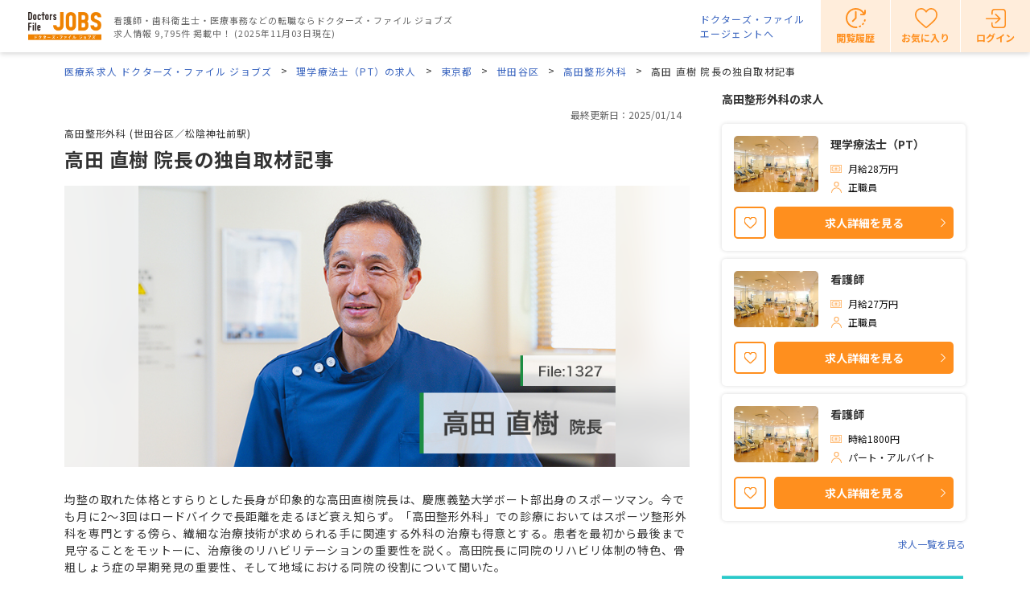

--- FILE ---
content_type: text/html; charset=utf-8
request_url: https://doctorsfile.jp/jobs/h/21559/df/1/
body_size: 61545
content:
<!DOCTYPE html>
<html>
<head>
    <!-- Google Tag Manager -->
  <script>(function(w,d,s,l,i){w[l]=w[l]||[];w[l].push({'gtm.start':
  new Date().getTime(),event:'gtm.js'});var f=d.getElementsByTagName(s)[0],
  j=d.createElement(s),dl=l!='dataLayer'?'&l='+l:'';j.async=true;j.src=
  'https://www.googletagmanager.com/gtm.js?id='+i+dl;f.parentNode.insertBefore(j,f);
  })(window,document,'script','dataLayer','GTM-WRPW6HF');</script>
  <!-- End Google Tag Manager -->


  <meta http-equiv="Content-Type" content="text/html; charset=UTF-8" />
  <meta http-equiv="Content-Language" content="ja">
  <title>高田 直樹 院長の独自取材記事(高田整形外科)｜ドクターズ・ファイル ジョブズ</title>
    <link rel="canonical" href="https://doctorsfile.jp/h/21559/df/1/" />
  <meta name="description" content="高田整形外科の高田 直樹 院長を、ドクターズ・ファイルが独自取材で紹介。診療方針や得意な治療・検診・プロフィールなど、先生に関する情報を掲載。均整の取れた体格とすらりとした長身が印象的な高田直樹院長は、慶應義塾大学ボート部出身のスポーツマン。今でも月に2～3回はロードバイクで長距離..." />
  <meta name="google-site-verification" content="R4qYeZNwUgo0bi6qpZHtYSh7zj50zKUoQ-v5s0GYGEM" />
    <!-- OGP -->
    <meta property="og:title" content="高田 直樹 院長の独自取材記事(高田整形外科)｜ドクターズ・ファイル ジョブズ">
    <meta property="og:description" content="高田整形外科の高田 直樹 院長を、ドクターズ・ファイルが独自取材で紹介。診療方針や得意な治療・検診・プロフィールなど、先生に関する情報を掲載。均整の取れた体格とすらりとした長身が印象的な高田直樹院長は、慶應義塾大学ボート部出身のスポーツマン。今でも月に2～3回はロードバイクで長距離...">
    <meta property="og:image" content="https://prod-df-public.s3.amazonaws.com/uploads/doctordf/img_banner_url/79346/21559_top.jpg">
    <meta property="og:type" content='article'>
    <meta property="og:url" content="https://doctorsfile.jp/jobs/h/21559/df/1/">
    <meta property="og:site_name" content='ドクターズ・ファイル ジョブズ'>
    <meta property="og:locale" content='ja_JP'>
    <meta property="fb:app_id" content='444850432340910'>
    <!-- /OGP -->
  <!-- PushTracker -->
  <link rel="manifest" href="/manifest.json" />
  <link rel="shortcut icon" href="/dfj_favicon.ico" />
  <script>
    window.ptsdkConfig = {
      readyFunc: function() {
        ptsdk.createBeaconDetail();
        ptsdk.updateAttributes([
              {key: 'hid_job_1', value: '21559'},
            {key: 'di_job_kanto', value: ''},
            {key: 'st_job_kanto', value: '2600704'}
          ]);
      },
      autoSubscribe: true
    };
  </script>
  <meta name="viewport" content="width=device-width, initial-scale=1">
  <script src="https://doctorsfile.jp/push_tracker/pt-sdk.js" data-app-id="9a0895693505" data-scope="/" data-config-url="https://pt.appirits.com/js/svc/9a0895693505/pt-service.json" data-dialogurl="https://pt.appirits.com/js/dig/9a0895693505/dialog.json"></script>
  <!-- /PushTracker -->
  
  <link rel="stylesheet" media="all" href="/assets/jobs/application-7a60c06565e62c6623b86d5a4ba7fd9d57bde151e14e03c05d10959cb75042e6.css" />
  <script src="/assets/jobs/application-171d778f7c609481cd92ebe93dbb119bb0445c68409610491be66b362dcdca8a.js"></script>
  <script src="/assets/jobs/common-b34e04b681384c72b283c802ade4816395521a35fba6ce73fffb5a0528d104af.js"></script>
  <meta name="csrf-param" content="authenticity_token" />
<meta name="csrf-token" content="9OjyR1i38SHWUYHo9R2FjVEzeuYdj95AyGIgHovh6eeha/A7EqoU+sGp1QPvIryVNsZbevnsBS7kzOUtuQIJdA==" />
    <script src="/assets/favorite-2a8caf65d64ac9d4f8c637273152322854642de32b0fda3bba70367868fb0437.js" data-turbolinks-track="true"></script>

</head>
<body>
  <div class='ly-outer'>
      <!-- Google Tag Manager (noscript) -->
  <noscript><iframe src="https://www.googletagmanager.com/ns.html?id=GTM-WRPW6HF"
  height="0" width="0" style="display:none;visibility:hidden"></iframe></noscript>
  <!-- End Google Tag Manager (noscript) -->

    <header class="header">
  <div class="header__inner">
    <div class="header-symbol">
      <div class="header-logo">
        <a href="/jobs/"><img class="header-logo__image" src="/assets/jobs/common/logo-fecea201db5c9d2d8c1e73ea2d2895364a1d3a0541b5fe09eca014e303560838.png" alt="Logo" /></a>
      </div>
        <p class="header-symbol__data">看護師・歯科衛生士・医療事務などの転職ならドクターズ・ファイル ジョブズ<br>求人情報 9,795件 掲載中！ (2025年11月03日現在)</p>
    </div>
    <div class="header-utility">
      <a class="header-utility__link" target="_blank" href="https://doctorsfile.jp/agent/">ドクターズ・ファイル<br>エージェントへ</a>
      <nav class="header-nav">
        <ul class="header-nav-list">
            <li class="header-nav-list__item">
              <a class="header-nav-list__link header-nav-list__link--history" href="/jobs/history/"><p class="header-nav-list__text">閲覧履歴</p></a>
            </li>
            <li class="header-nav-list__item">
              <a class="header-nav-list__link header-nav-list__link--favorite" ga_ev_click="904" ga_page_type="jobs" href="/jobs/keeplist/"><p class="header-nav-list__text">お気に入り</p></a>
            </li>
            <li class="header-nav-list__item">
              <a class="header-nav-list__link header-nav-list__link--login" href="/jobs/mypage/login/"><p class="header-nav-list__text">ログイン</p></a>
            </li>
        </ul>
      </nav>
    </div>
  </div>
</header>

        <div class="breadcrumbs ">
      <ul class="breadcrumbs-list">
            <li class = "breadcrumbs-list__item"><a href="/jobs/">医療系求人 ドクターズ・ファイル ジョブズ</a></li>
            <li class = "breadcrumbs-list__item"><a href="/jobs/pt/">理学療法士（PT）の求人</a></li>
            <li class = "breadcrumbs-list__item"><a href="/jobs/search/jt6_pf13">東京都</a></li>
            <li class = "breadcrumbs-list__item"><a href="/jobs/search/jt6_pf13_pv666">世田谷区</a></li>
            <li class = "breadcrumbs-list__item"><a href="/jobs/h/21559/offer/">高田整形外科</a></li>
            <li class = "breadcrumbs-list__item is-current">高田 直樹 院長の独自取材記事</li>
      </ul>
    </div>


  <script type="application/ld+json">
    {
      "@context": "http://schema.org",
      "@type": "BreadcrumbList",
      "itemListElement":
      [


                {
            "@type": "ListItem",
            "position": 1,
            "item":
            {
              "@id": "https://doctorsfile.jp/jobs/",
              "name": "医療系求人 ドクターズ・ファイル ジョブズ"
            }
          }
,          {
            "@type": "ListItem",
            "position": 2,
            "item":
            {
              "@id": "https://doctorsfile.jp/jobs/pt/",
              "name": "理学療法士（PT）の求人"
            }
          }
,          {
            "@type": "ListItem",
            "position": 3,
            "item":
            {
              "@id": "https://doctorsfile.jp/jobs/search/jt6_pf13",
              "name": "東京都"
            }
          }
,          {
            "@type": "ListItem",
            "position": 4,
            "item":
            {
              "@id": "https://doctorsfile.jp/jobs/search/jt6_pf13_pv666",
              "name": "世田谷区"
            }
          }
,          {
            "@type": "ListItem",
            "position": 5,
            "item":
            {
              "@id": "https://doctorsfile.jp/jobs/h/21559/offer/",
              "name": "高田整形外科"
            }
          }

      ]
    }
  </script>


    

<script type="application/ld+json">
{
  "@context": "http://schema.org",
  "@type": "Article",
  "headline": "高田 直樹 院長の独自取材記事(高田整形外科)｜ドクターズ・ファイル ジョブズ",
  "datePublished": "2024-09-12",
  "dateModified": "2025-01-14",
  "publisher":
  {
    "@type": "Organization",
    "name": "ドクターズ・ファイル ジョブズ",
    "logo":
    {
      "@type": "ImageObject",
      "url": "/assets/common/dfj_logo_1-fecea201db5c9d2d8c1e73ea2d2895364a1d3a0541b5fe09eca014e303560838.png",
      "width": 300,
      "height": 114
    }
  },
    "about": "均整の取れた体格とすらりとした長身が印象的な高田直樹院長は、慶應義塾大学ボート部出身のスポーツマン。今でも月に2～3回はロードバイクで長距離を走るほど衰え知らず。「高田整形外科」での診療においてはスポーツ整形外科を専門とする傍ら、繊細な治療技術が求められる手に関連する外科の治療も得意とする。患者を最初から最後まで見守ることをモットーに、治療後のリハビリテーションの重要性を説く。高田院長に同院のリハビリ体制の特色、骨粗しょう症の早期発見の重要性、そして地域における同院の役割について聞いた。",
    
    "articleBody": "整形外科の医師をめざしたきっかけをお聞かせください。",
    "image":    {
      "@type": "ImageObject",
      "url": "https://prod-df-public.s3.amazonaws.com/uploads/doctordf/img_banner_url/79346/21559_top.jpg",
      "width": 578,
      "height": 172
    },
  "author":
  {
    "@type": "Organization",
    "name": "ドクターズ・ファイル編集部"
  },
  "mainEntityOfPage":  {
    "@type": "WebPage",
    "@id": "https://doctorsfile.jp/jobs/h/21559/df/1"
  }
}
</script>

<main class="main">
  <div class="ly-wrapper">
    <div class="ly-2column">
      <div class="ly-2column__main">
        <section class="ly-section">
          <div class="article">
            <div class="article-date">
              <p class="article-date__day">最終更新日：2025/01/14</p>
              
            </div>
            <div class="article-hero">
              <p class="article-hero__name">高田整形外科 (世田谷区／松陰神社前駅)</p>
              <h1 class="article-hero__headline02">高田 直樹 院長の独自取材記事</h1>

                <div class="article-hero-img">
                  <img alt="" class="article-hero-img__main" src="https://prod-df-public.s3.amazonaws.com/uploads/doctordf/img_banner_url/79346/21559_top.jpg" />
                  <img alt="" class="article-hero-img__base" src="https://prod-df-public.s3.amazonaws.com/uploads/doctordf/img_banner_url/79346/21559_top.jpg" />
                </div>
              <p class="article-hero__text">均整の取れた体格とすらりとした長身が印象的な高田直樹院長は、慶應義塾大学ボート部出身のスポーツマン。今でも月に2～3回はロードバイクで長距離を走るほど衰え知らず。「高田整形外科」での診療においてはスポーツ整形外科を専門とする傍ら、繊細な治療技術が求められる手に関連する外科の治療も得意とする。患者を最初から最後まで見守ることをモットーに、治療後のリハビリテーションの重要性を説く。高田院長に同院のリハビリ体制の特色、骨粗しょう症の早期発見の重要性、そして地域における同院の役割について聞いた。</p>
            </div>
              <ul class="article-index">
                <li class="article-index__heading">目次</li>
                    <li class="article-index__link">
                      <a class="js-page-link" href="#article1">多くの世代を診療する、地域のかかりつけ整形外科</a>
                    </li>
                    <li class="article-index__link">
                      <a class="js-page-link" href="#article2">最後まで患者を見守る、丁寧で充実したリハビリ体制</a>
                    </li>
                    <li class="article-index__link">
                      <a class="js-page-link" href="#article3">自らの健康を維持しつつ、成熟した治療を地域に提供</a>
                    </li>
              </ul>
                <div class="article-contents" id="article1">
                    <h2 class="article-contents__headline">多くの世代を診療する、地域のかかりつけ整形外科</h2>
                      <h3 class="article-contents__heading">整形外科の医師をめざしたきっかけをお聞かせください。</h3>
                      <div class="article-contents__wrap">
                        <img alt="" class="article-contents__img" src="https://prod-df-public.s3.amazonaws.com/uploads/doctordf/img_url1/79346/1.jpg" />
                      </div>
                      <p class="article-contents__text">私が小さい頃、祖母が入退院を繰り返していたので、母とたびたび病院に行っていました。担当の先生と母のやりとりを見ていて、医師という仕事は患者さんやその家族に安心感を与え、信頼される仕事なんだと子どもながらに感じ取ったのでしょう。「お医者さんって素晴らしい仕事だな」と思い、自分もなりたいと考えるようになりました。中学・高校時代はバスケット部、大学ではボート部に所属し、ずっとスポーツに熱中していました。そのため、学生時代はよくケガをして整形外科の先生にお世話になっていましたね。そのような経緯もあり、専門を決める際は迷わず整形外科を選びました。</p>
                      <h3 class="article-contents__heading">開業のきっかけはなんだったのでしょうか。</h3>
                      <p class="article-contents__text">自分のやりたい治療方針を実現するには、勤務医では難しいと考えたからです。大学病院や総合病院など大きな病院での整形外科は、主に手術をするところなんです。手術によって症状の大幅な回復が見込める症例もありますが、その後の患者さんの経過を最後まで診ることは状況的に難しいんですね。リハビリをしっかりやって、その患者さんの機能がどこまで回復するかをしっかり見守りたいと考えた時に、勤務医ですとそれをかなえるのは困難で。患者さんを長期間、例えば3年後や5年後まで診ていられるような状況をとなると、開業するしかないと思いました。</p>
                      <h3 class="article-contents__heading">開院して間もなく15年がたとうとしています。クリニックの役目を先生はどのように実感されていますか？</h3>
                      <div class="article-contents__wrap">
                        <img alt="" class="article-contents__img--right" src="https://prod-df-public.s3.amazonaws.com/uploads/doctordf/img_url2/79346/2_Z60432_20240913_0056.jpg" />
                      </div>
                      <p class="article-contents__text">スポーツ障害やケガに対する整形外科治療、そして私が手に関する外科の専門知識を有しているため、手や腕、肘の治療を得意としています。このような専門性は当院の診療の特色ですが、専門分野にこだわらず、広く診て、地域の方々に頼ってもらえるクリニックでありたいと考えています。整形外科にはかかりつけ医というイメージはあまりないかもしれませんが、そういう役目を担いたいと思っています。例えば、患者さんが腕の痛みを訴えたとします。実際にはそれ以外の部位がその痛みに関係しているかもしれません。どのような症状であれ、広い視野を持って診察し、今後どのように治療やリハビリを進めていけばいいか見極め、必要に応じて専門の先生を紹介するなど、次につなげる動線をつくってあげたいです。医療の窓口になることが当院の役目だと思っています。</p>
                </div>
                <div class="article-contents" id="article2">
                    <h2 class="article-contents__headline">最後まで患者を見守る、丁寧で充実したリハビリ体制</h2>
                      <h3 class="article-contents__heading">こちらではリハビリに力を入れていますよね。</h3>
                      <div class="article-contents__wrap">
                        <img alt="" class="article-contents__img" src="https://prod-df-public.s3.amazonaws.com/uploads/doctordf/img_url3/79346/3_Z60432_20240913_0034.jpg" />
                      </div>
                      <p class="article-contents__text">整形外科にかかる一般的な病気やケガの場合、手術や治療を受けて終わりではなく、その後にリハビリが必要になります。当院では、リハビリを担当制で行っています。担当の理学療法士が患者さんを最後まで診ることにより、患者さんの経過がわかりますし、患者さんの安心感にもつながるのではないかと思っています。患者さんの症状に変化があった場合は、その都度、医師と理学療法士でコミュケーションを取り合いますし、週1回は必ずミーティングを行い、リハビリに関わるスタッフで各患者さんの症状や情報を共有しています。それにより、それぞれの理学療法士の施術状況がわかり、スキル向上にもつながると考えます。また、キャパシティーの都合でリハビリの患者さんを長期にわたって受け入れられない総合病院とも連携を図り、当院でその後のリハビリを引き継ぐこともあります。</p>
                      <h3 class="article-contents__heading">最近は骨粗しょう症の検査も積極的に行っていると伺いました。</h3>
                      <p class="article-contents__text">骨粗しょう症はほとんどの場合自覚症状がなく、知らないうちに進行していることも珍しくありません。骨折やケガをきっかけにエックス線撮影をして、気になる状態が見つかった時に、骨密度測定器で測って骨密度が低下していることに気づくことがあります。不規則な食生活や運動不足が骨粗しょう症になりやすい要因の一つといわれていて、一般的に50代以降の女性がなりやすいとされていますが、若い人でも骨粗しょう症の要因を持っている方はいます。骨粗しょう症は早期発見できれば治療できます。自治体が行っている定期検診や企業の健康診断のオプションで骨粗しょう症の検査は実施していますし、当院でも行っていますので、気になる方はぜひ検査を受けてもらいたいと思っています。</p>
                      <h3 class="article-contents__heading">この地域はどのような印象でしょうか？</h3>
                      <div class="article-contents__wrap">
                        <img alt="" class="article-contents__img--left" src="https://prod-df-public.s3.amazonaws.com/uploads/doctordf/img_url4/79346/4.jpg" />
                      </div>
                      <p class="article-contents__text">この辺りは、3世代同居のご家庭が今なお多いんです。ご高齢の方が最初に来院されて、そして今度はケガをしたお孫さんを連れて来られることもありますね。待合室で、ご高齢の方と小さなお孫さんが会話している光景を見ると、なんともほのぼのした気持ちになります。私も長くこの地域に住んでいて、地域性が自分に合っていると感じていますし、この街が本当に好きですね。それもあって、私のこれまで培ってきた技術や経験を、ぜひこの地域の皆さんに還元したいと思っているんです。 </p>
                </div>
                <div class="article-contents" id="article3">
                    <h2 class="article-contents__headline">自らの健康を維持しつつ、成熟した治療を地域に提供</h2>
                      <h3 class="article-contents__heading">今も何かスポーツを続けていらっしゃいますか？</h3>
                      <div class="article-contents__wrap">
                        <img alt="" class="article-contents__img" src="https://prod-df-public.s3.amazonaws.com/uploads/doctordf/img_url5/79346/5_Z60432_20240913_0006.jpg" />
                      </div>
                      <p class="article-contents__text">月に2～3回、ロードバイクで遠出しています。傾斜があったほうがトレーニングにもなるので、都内を走るというより、起伏があって車通りの少ない多摩方面へ出かけることが多いです。1日100km、時間にして5時間ほど走りますよ。ロードバイクを始めたのは30歳くらいの時です。自転車は、自分自身で操って動かすという意味では、大学時代に部活動で励んでいたボートにも似ていますね。気分転換というのはもちろんありますが、それ以上に健康維持のために続けています。</p>
                      <h3 class="article-contents__heading">先生も年齢を重ねて、診療スタイルに変化はありますか？</h3>
                      <p class="article-contents__text">自分自身も年を重ねることで、患者さんのつらさが身をもってわかるようになってきました。病気を身近なものとして感じられるようになりましたし、患者さんの気持ちを本当の意味で理解できるようになったと思います。以前は学んだ知識をもとに、頭で判断して診断していましたが、現在は体内ではきっとこんなことが起こっているだろうと、実感を伴った理解ができて、診断のプロセスが実感のこもったものに変わってきました。患者さんも私とコミュニケーションが取りやすくなったのではないかと思いますね。そうすることで、より適切な診断ができるようになったのではないかと思います。</p>
                      <h3 class="article-contents__heading">最後に、読者にメッセージをお願いします。</h3>
                      <div class="article-contents__wrap">
                        <img alt="" class="article-contents__img--right" src="https://prod-df-public.s3.amazonaws.com/uploads/doctordf/img_url6/79346/6_Z60432_20240913_0065.jpg" />
                      </div>
                      <p class="article-contents__text">地域のかかりつけ医として、より幅広く患者さんのご要望に応えられる診療を続けていきたいと思っています。今後も充実したリハビリ体制は維持していきます。そもそも整形外科の治療は手術が50％、リハビリが50％ではないかと思います。どんなに名医が完璧な手術をしても、それはまだ治療の半分にすぎません。良質なリハビリがあってこそ完治につながるのではないでしょうか。年を重ねてもアクティブな方が増え、高齢者のスポーツ人口も増えています。そうした方々が楽しく過ごせるように、支えていけたらいいなと思います。30代、40代の方には、病気になってから医療機関に行くのではなく、病気にならないために早めの検診をお勧めします。ご自身の健康状態をあらかじめ知っておくことも有意義でしょう。何かあれば気軽にご相談に来ていただければと思います。</p>
                </div>
          </div>
          <div class="access-count"><img src="https://doctorsfile.jp/access_count/access.jpg?hid=21559&amp;type=c_df&amp;time=1762159298&amp;article_no=1" alt="Access" /></div>
        </section>
         
        <section class="ly-section ly-section--close js-index" id="search-list">
  <h2 class="heading heading--small">高田整形外科の求人</h2>
    <!-- 求人リスト start -->
    <ul class="job-list">
          <!-- １件 start -->
          <li class="job-list__item">
            <div class="job ">
              <div class="job-detail job-detail--close">
                <div class="job-detail__box">
                  <h2 class="job-detail__title">
                    理学療法士（PT）（正職員） の求人募集情報
                    高田整形外科
                  </h2>
                  
                </div>
                <p class="job-detail__desc">様々な年代の方が活躍されており、スタッフも皆フレンドリーですので、すぐに溶け込める職場です。何でも相談しあえる雰囲気です。</p>

                <div class="job-info">
                  <!-- テーブル start -->
                  <table class="table-basic">
                    <tr>
                      <th class="table-basic__head">職種（雇用形態）</th>
                      <td class="table-basic__data">
                        理学療法士（PT）（正職員）
                      </td>
                    </tr>

                    <tr>
                      <th class="table-basic__head">給与</th>
                      <td class="table-basic__data">月給 28万円 〜 33万円</td>
                    </tr>




                    <tr>
                      <th class="table-basic__head">勤務時間</th>
                      <td class="table-basic__data">
                          08:30 〜 18:30
                      </td>
                    </tr>

                      <tr>
                        <th class="table-basic__head">最寄駅</th>
                        <td class="table-basic__data">松陰神社前駅</td>
                      </tr>

                      <tr>
                        <th class="table-basic__head">こだわり条件</th>
                        <td class="table-basic__data">
                            <li class="tag__item">未経験OK</li>
                            <li class="tag__item">新卒・第二新卒歓迎</li>
                            <li class="tag__item">ボーナス・賞与あり</li>
                            <li class="tag__item">7日以上の長期休暇あり</li>
                            <li class="tag__item">ブランクOK</li>
                            <li class="tag__item">社会保険完備</li>
                        </td>
                      </tr>
                  </table>
                  <!-- テーブル end -->
                </div>
              </div>

              <div class="job-button-box">
                <div class="job-button-box__button job-button-box__button--favorite">
                  <a class="button03 button03--favorite js-keep" data-id="2787" data-hid="21559" data-name="true" ga_ev_click="121" ga_page_type="jobs" ga_hid="21559" href="">お気に入り</a>
                </div>
                <div class="job-button-box__button job-button-box__button--check">
                    <a class="button01 button-arrow" ga_ev_click="112" ga_page_type="jobs" href="/jobs/h/21559/offer/2787/">求人詳細を見る</a>
                </div>
              </div>
            </div>
          </li>
          <!-- １件 end -->
          <!-- １件 start -->
          <li class="job-list__item">
            <div class="job job--pending">
              <div class="job-detail job-detail--close">
                <div class="job-detail__box">
                  <h2 class="job-detail__title">
                    看護師（正職員） の求人募集情報
                    高田整形外科
                  </h2>
                  <div class='tag-pending'>募集停止中</div>
                </div>
                <p class="job-detail__desc">様々な年代の方が活躍されており、スタッフも皆フレンドリーですので、すぐに溶け込める職場です。何でも相談しあえる雰囲気です。</p>

                <div class="job-info">
                  <!-- テーブル start -->
                  <table class="table-basic">
                    <tr>
                      <th class="table-basic__head">職種（雇用形態）</th>
                      <td class="table-basic__data">
                        看護師（正職員）
                      </td>
                    </tr>

                    <tr>
                      <th class="table-basic__head">給与</th>
                      <td class="table-basic__data">月給 27万円</td>
                    </tr>


                      <tr>
                        <th class="table-basic__head">担当業務</th>
                        <td class="table-basic__data">
                          <ul class="tag tag--omit">
                            <li class="tag__item">外来</li>
                          </ul>
                        </td>
                      </tr>

                      <tr>
                        <th class="table-basic__head">勤務形態</th>
                        <td class="table-basic__data">
                          <ul class="tag tag--omit">
                            <li class="tag__item">日勤のみ</li>
                          </ul>
                        </td>
                      </tr>

                    <tr>
                      <th class="table-basic__head">勤務時間</th>
                      <td class="table-basic__data">
                          08:30 〜 18:30
                      </td>
                    </tr>

                      <tr>
                        <th class="table-basic__head">最寄駅</th>
                        <td class="table-basic__data">松陰神社前駅</td>
                      </tr>

                      <tr>
                        <th class="table-basic__head">こだわり条件</th>
                        <td class="table-basic__data">
                            <li class="tag__item">ボーナス・賞与あり</li>
                            <li class="tag__item">子育てママ在籍中</li>
                            <li class="tag__item">40代以上活躍中</li>
                            <li class="tag__item">駅近（徒歩5分以内）・駅ナカ</li>
                            <li class="tag__item">ブランクOK</li>
                            <li class="tag__item">退職金あり</li>
                        </td>
                      </tr>
                  </table>
                  <!-- テーブル end -->
                </div>
              </div>

              <div class="job-button-box">
                <div class="job-button-box__button job-button-box__button--favorite">
                  <a class="button03 button03--favorite js-keep" data-id="2785" data-hid="21559" data-name="true" ga_ev_click="121" ga_page_type="jobs" ga_hid="21559" href="">お気に入り</a>
                </div>
                <div class="job-button-box__button job-button-box__button--check">
                    <a class="button01 button-arrow" ga_ev_click="112" ga_page_type="jobs" href="/jobs/h/21559/offer/2785/">求人詳細を見る</a>
                </div>
              </div>
            </div>
          </li>
          <!-- １件 end -->
          <!-- １件 start -->
          <li class="job-list__item">
            <div class="job job--pending">
              <div class="job-detail job-detail--close">
                <div class="job-detail__box">
                  <h2 class="job-detail__title">
                    看護師（パート・アルバイト） の求人募集情報
                    高田整形外科
                  </h2>
                  <div class='tag-pending'>募集停止中</div>
                </div>
                <p class="job-detail__desc">様々な年代の方が活躍されており、スタッフも皆フレンドリーですので、すぐに溶け込める職場です。何でも相談しあえる雰囲気です。</p>

                <div class="job-info">
                  <!-- テーブル start -->
                  <table class="table-basic">
                    <tr>
                      <th class="table-basic__head">職種（雇用形態）</th>
                      <td class="table-basic__data">
                        看護師（パート・アルバイト）
                      </td>
                    </tr>

                    <tr>
                      <th class="table-basic__head">給与</th>
                      <td class="table-basic__data">時給 1800円</td>
                    </tr>


                      <tr>
                        <th class="table-basic__head">担当業務</th>
                        <td class="table-basic__data">
                          <ul class="tag tag--omit">
                            <li class="tag__item">外来</li>
                          </ul>
                        </td>
                      </tr>

                      <tr>
                        <th class="table-basic__head">勤務形態</th>
                        <td class="table-basic__data">
                          <ul class="tag tag--omit">
                            <li class="tag__item">日勤のみ</li>
                          </ul>
                        </td>
                      </tr>

                    <tr>
                      <th class="table-basic__head">勤務時間</th>
                      <td class="table-basic__data">
                          08:30 〜 18:30
                      </td>
                    </tr>

                      <tr>
                        <th class="table-basic__head">最寄駅</th>
                        <td class="table-basic__data">松陰神社前駅</td>
                      </tr>

                      <tr>
                        <th class="table-basic__head">こだわり条件</th>
                        <td class="table-basic__data">
                            <li class="tag__item">子育てママ在籍中</li>
                            <li class="tag__item">40代以上活躍中</li>
                            <li class="tag__item">駅近（徒歩5分以内）・駅ナカ</li>
                            <li class="tag__item">子育て中の方歓迎</li>
                            <li class="tag__item">ブランクOK</li>
                        </td>
                      </tr>
                  </table>
                  <!-- テーブル end -->
                </div>
              </div>

              <div class="job-button-box">
                <div class="job-button-box__button job-button-box__button--favorite">
                  <a class="button03 button03--favorite js-keep" data-id="2786" data-hid="21559" data-name="true" ga_ev_click="121" ga_page_type="jobs" ga_hid="21559" href="">お気に入り</a>
                </div>
                <div class="job-button-box__button job-button-box__button--check">
                    <a class="button01 button-arrow" ga_ev_click="112" ga_page_type="jobs" href="/jobs/h/21559/offer/2786/">求人詳細を見る</a>
                </div>
              </div>
            </div>
          </li>
          <!-- １件 end -->
    </ul>
    <!-- 求人リスト end -->

      <!-- SNSボタン start -->
<div class="sns-button-box">

  <div class="sns-button">
    <a target="_blank" href="https://www.facebook.com/sharer/sharer.php?u=https://doctorsfile.jp/jobs/h/21559/df/1/"><img alt="facebook" class="sns-facebook sns-button--item" src="/assets/jobs/common/ico_facebook-257949b0e3407872737fbe81e0c137dac2c0ad89cc9ad7230ef747e9abfbd374.svg" /></a>
  </div>


  <div class="sns-button">

    <a target="_blank" href="https://social-plugins.line.me/lineit/share?url=https://doctorsfile.jp/jobs/h/21559/df/1/"><img alt="line" class="sns-line sns-button--item" src="/assets/jobs/common/ico_line-6afc40d9007164c0828ab9b26f35fe1170e4bb0a818936915bc05e1830782884.svg" /></a>
    <div data-lang="ja" data-type="share-a" data-env="REAL" data-url="https://doctorsfile.jp"
         data-color="default" data-size="small" data-count="false" data-ver="3" style="display: none;"></div>
  </div>
  <div class="sns-button">
    <a target="_blank" href="https://twitter.com/intent/tweet?url=https://doctorsfile.jp/jobs/h/21559/df/1/&amp;text=高田 直樹 院長の独自取材記事(高田整形外科)｜ドクターズ・ファイル ジョブズ"><img alt="twitter" class="sns-twitter sns-button--item" src="/assets/jobs/common/ico_x-cf69b1e92dd9fe874bcea0fa9e45d0c5e209c7212505f75eb11ca1bc1a7c6775.svg" /></a>
  </div>
</div>
<!-- SNSボタン end -->
</section>

        <!-- おすすめ求人 start -->
        <div id="recommendDiv" data-recommend-page="doctorsfile" style="display: none;"></div>

<script src="https://doctorsfilejob.silveregg.net/pycre5/jsonp/recommend?merch=doctorsfilejob&amp;spec=pc812&amp;num=3&amp;xprod=2785&amp;xprod=2786&amp;xprod=2787&amp;cat=job_type_master_13&amp;cat=district_master_666&amp;cookie=c00532e9-77c0-4328-ba96-589c4b14dd3f&amp;callback=recommendRequestCallback">
//<![CDATA[

//]]>
</script>

        <!-- おすすめ求人 end -->
      </div>
        <div class="ly-2column__side">
    <div class="sidebar__box">
      <div class="sidebar-banner">
        <div class="clinic-mini">
          <h2 class="clinic-mini__title">高田整形外科の求人</h2>
          <ul class="clinic-mini__list">
              <li class="clinic-mini__item">
                <div class="clinic-mini__box">
                  <img alt="" class="clinic-mini__img" src="https://prod-df-public.s3.amazonaws.com/uploads/doctordf/img_url4/79346/4.jpg" />
                  <ul class="clinic-mini__list">
                    <li class="clinic-mini__name">理学療法士（PT）</li>
                    <li class="clinic-info__item clinic-info__item--salary">月給28万円</li>
                    <li class="clinic-info__item clinic-info__item--job">正職員</li>
                  </ul>
                </div>
                <div class="clinic-button-box">
                  <div class="clinic-button-box__button clinic-button-box__button--favorite">
                    <a class="button-favorite js-keep" data-id="2787" data-hid="21559" data-name="false" ga_ev_click="121" ga_page_type="jobs" ga_hid="21559" href=""></a>
                  </div>

                  <div class="clinic-button-box__button clinic-button-box__button--check">
                    <a class="button02 button-arrow button-arrow button-short" ga_ev_click="112" ga_page_type="jobs" href="/jobs/h/21559/offer/2787/">求人詳細を見る</a>
                  </div>
                </div>
              </li>
              <li class="clinic-mini__item">
                <div class="clinic-mini__box">
                  <img alt="" class="clinic-mini__img" src="https://prod-df-public.s3.amazonaws.com/uploads/doctordf/img_url4/79346/4.jpg" />
                  <ul class="clinic-mini__list">
                    <li class="clinic-mini__name">看護師</li>
                    <li class="clinic-info__item clinic-info__item--salary">月給27万円</li>
                    <li class="clinic-info__item clinic-info__item--job">正職員</li>
                  </ul>
                </div>
                <div class="clinic-button-box">
                  <div class="clinic-button-box__button clinic-button-box__button--favorite">
                    <a class="button-favorite js-keep" data-id="2785" data-hid="21559" data-name="false" ga_ev_click="121" ga_page_type="jobs" ga_hid="21559" href=""></a>
                  </div>

                  <div class="clinic-button-box__button clinic-button-box__button--check">
                    <a class="button02 button-arrow button-arrow button-short" ga_ev_click="112" ga_page_type="jobs" href="/jobs/h/21559/offer/2785/">求人詳細を見る</a>
                  </div>
                </div>
              </li>
              <li class="clinic-mini__item">
                <div class="clinic-mini__box">
                  <img alt="" class="clinic-mini__img" src="https://prod-df-public.s3.amazonaws.com/uploads/doctordf/img_url4/79346/4.jpg" />
                  <ul class="clinic-mini__list">
                    <li class="clinic-mini__name">看護師</li>
                    <li class="clinic-info__item clinic-info__item--salary">時給1800円</li>
                    <li class="clinic-info__item clinic-info__item--job">パート・アルバイト</li>
                  </ul>
                </div>
                <div class="clinic-button-box">
                  <div class="clinic-button-box__button clinic-button-box__button--favorite">
                    <a class="button-favorite js-keep" data-id="2786" data-hid="21559" data-name="false" ga_ev_click="121" ga_page_type="jobs" ga_hid="21559" href=""></a>
                  </div>

                  <div class="clinic-button-box__button clinic-button-box__button--check">
                    <a class="button02 button-arrow button-arrow button-short" ga_ev_click="112" ga_page_type="jobs" href="/jobs/h/21559/offer/2786/">求人詳細を見る</a>
                  </div>
                </div>
              </li>
          </ul>
          <div class="clinic-mini__link">
            <a href="/jobs/h/21559/offer/">求人一覧を見る</a>
          </div>
        </div>
          <a class="sidebar-banner__item" href="/jobs/members_guide/"><img alt="会員登録メリット" src="/assets/jobs/banner/members_banner_for_search_pc-bad0ef8c1624e4f35a81088688aa29400362580333190c4d3e60b7abd643343e.png" /></a>
      </div>
    </div>
  </div>

    </div>
  </div>
</main>

    <footer class="footer">
    <div class="footer-search">
  <div class="footer-search__inner">
    <div class="footer-search__box">
      <div class="footer-search__section">
        <div class="footer-search-head">
          <p class="footer-search-head__heading">人気のエリアから求人を探す</p>
        </div>
        <ul class="footer-label-list">
          <li class="footer-label-list__item">
            <ul class="footer-search-list">
                <li class="footer-search-list__item">
                  <a class="footer-search-list__link " href="/jobs/search/pv666/">世田谷区</a>
                </li>
                <li class="footer-search-list__item">
                  <a class="footer-search-list__link " href="/jobs/search/pv655/">千代田区</a>
                </li>
                <li class="footer-search-list__item">
                  <a class="footer-search-list__link " href="/jobs/search/pv658/">新宿区</a>
                </li>
                <li class="footer-search-list__item">
                  <a class="footer-search-list__link " href="/jobs/search/pv657/">港区</a>
                </li>
                <li class="footer-search-list__item">
                  <a class="footer-search-list__link " href="/jobs/search/pv667/">渋谷区</a>
                </li>
                <li class="footer-search-list__item">
                  <a class="footer-search-list__link " href="/jobs/search/pv678/">八王子市</a>
                </li>
                <li class="footer-search-list__item">
                  <a class="footer-search-list__link " href="/jobs/search/pv680/">武蔵野市</a>
                </li>
                <li class="footer-search-list__item">
                  <a class="footer-search-list__link " href="/jobs/search/pv720_pv722_pv721_pv726_pv728_pv731_pv732_pv725_pv727_pv730_pv723_pv718_pv729_pv719_pv734_pv724_pv733_pv717/">横浜市</a>
                </li>
                <li class="footer-search-list__item">
                  <a class="footer-search-list__link " href="/jobs/search/pv737_pv739_pv740_pv735_pv736_pv738_pv741/">川崎市</a>
                </li>
                <li class="footer-search-list__item">
                  <a class="footer-search-list__link " href="/jobs/search/pv743_pv744_pv742/">相模原市</a>
                </li>
                <li class="footer-search-list__item">
                  <a class="footer-search-list__link " href="/jobs/search/pv528_pv525_pv531_pv526_pv533_pv529_pv530_pv532_pv524_pv527/">さいたま市</a>
                </li>
                <li class="footer-search-list__item">
                  <a class="footer-search-list__link " href="/jobs/search/pv596_pv598_pv600_pv601_pv597_pv599/">千葉市</a>
                </li>
                <li class="footer-search-list__item">
                  <a class="footer-search-list__link " href="/jobs/search/pv615/">柏市</a>
                </li>
                <li class="footer-search-list__item">
                  <a class="footer-search-list__link " href="/jobs/search/pv1057_pv1061_pv1056_pv1054_pv1052_pv1063_pv1066_pv1067_pv1064_pv1058_pv1053_pv1062_pv1060_pv1059_pv1065_pv1055/">名古屋市</a>
                </li>
                <li class="footer-search-list__item">
                  <a class="footer-search-list__link " href="/jobs/search/pv1070/">一宮市</a>
                </li>
                <li class="footer-search-list__item">
                  <a class="footer-search-list__link " href="/jobs/search/pv1205_pv1206_pv1207_pv1208_pv1209_pv1210_pv1211_pv1212_pv1213_pv1214_pv1215_pv1216_pv1217_pv1218_pv1219_pv1220_pv1221_pv1222_pv1223_pv1224_pv1225_pv1226_pv1227_pv1228/">大阪市</a>
                </li>
                <li class="footer-search-list__item">
                  <a class="footer-search-list__link " href="/jobs/search/pv1229_pv1230_pv1231_pv1232_pv1233_pv1234_pv1235/">堺市</a>
                </li>
                <li class="footer-search-list__item">
                  <a class="footer-search-list__link " href="/jobs/search/pv1239/">吹田市</a>
                </li>
                <li class="footer-search-list__item">
                  <a class="footer-search-list__link " href="/jobs/search/pv1245/">茨木市</a>
                </li>
                <li class="footer-search-list__item">
                  <a class="footer-search-list__link " href="/jobs/search/pv1237/">豊中市</a>
                </li>
                <li class="footer-search-list__item">
                  <a class="footer-search-list__link " href="/jobs/search/pv1170_pv1174_pv1172_pv1177_pv1169_pv1175_pv1176_pv1178_pv1171_pv1173_pv1179/">京都市</a>
                </li>
                <li class="footer-search-list__item">
                  <a class="footer-search-list__link " href="/jobs/search/pv1284_pv1279_pv1283_pv1282_pv1277_pv1278_pv1285_pv1280_pv1281/">神戸市</a>
                </li>
                <li class="footer-search-list__item">
                  <a class="footer-search-list__link " href="/jobs/search/pv1553/">松山市</a>
                </li>
                <li class="footer-search-list__item">
                  <a class="footer-search-list__link " href="/jobs/search/pv1614_pv1615_pv1616_pv1617_pv1618_pv1619_pv1620/">福岡市</a>
                </li>
                <li class="footer-search-list__item">
                  <a class="footer-search-list__link " href="/jobs/search/pv1813/">鹿児島市</a>
                </li>
            </ul>
          </li>
        </ul>
      </div>
      <div class="footer-search__section">
        <div class="footer-search-head">
          <p class="footer-search-head__heading">注目のこだわり条件から求人を探す</p>
          <a class="footer-search-head__link" href="/jobs/search/entry_condition/">こだわり条件一覧へ</a>
        </div>
        <ul class="footer-search-list">
            <li class="footer-search-list__item">
              <a class="footer-search-list__link" href="/jobs/search/ec5/">ボーナス・賞与あり</a>
            </li>
            <li class="footer-search-list__item">
              <a class="footer-search-list__link" href="/jobs/search/ec25/">社会保険完備</a>
            </li>
            <li class="footer-search-list__item">
              <a class="footer-search-list__link" href="/jobs/search/ec11/">駅チカ・駅ナカ</a>
            </li>
            <li class="footer-search-list__item">
              <a class="footer-search-list__link" href="/jobs/search/ec1/">未経験OK</a>
            </li>
            <li class="footer-search-list__item">
              <a class="footer-search-list__link" href="/jobs/search/ec20/">ブランクOK</a>
            </li>
            <li class="footer-search-list__item">
              <a class="footer-search-list__link" href="/jobs/search/ec8/">40代以上活躍中</a>
            </li>
            <li class="footer-search-list__item">
              <a class="footer-search-list__link" href="/jobs/search/ec12/">車・バイク通勤OK</a>
            </li>
            <li class="footer-search-list__item">
              <a class="footer-search-list__link" href="/jobs/search/ec6/">子育てママ在籍中</a>
            </li>
            <li class="footer-search-list__item">
              <a class="footer-search-list__link" href="/jobs/search/ec26/">退職金あり</a>
            </li>
            <li class="footer-search-list__item">
              <a class="footer-search-list__link" href="/jobs/search/ec17/">年間休日120日以上</a>
            </li>
        </ul>
      </div>
      <div class="footer-search__section">
        <div class="footer-search-head">
          <p class="footer-search-head__heading">施設・サービス形態から求人を探す</p>
        </div>
        <ul class="footer-search-list">
            <li class="footer-search-list__item">
              <a class="footer-search-list__link" href="/jobs/search/fa2/">病院</a>
            </li>
            <li class="footer-search-list__item">
              <a class="footer-search-list__link" href="/jobs/search/fa1/">クリニック</a>
            </li>
            <li class="footer-search-list__item">
              <a class="footer-search-list__link" href="/jobs/search/fa3/">訪問看護・訪問リハ</a>
            </li>
            <li class="footer-search-list__item">
              <a class="footer-search-list__link" href="/jobs/search/fa4/">介護・福祉施設</a>
            </li>
            <li class="footer-search-list__item">
              <a class="footer-search-list__link" href="/jobs/search/fa5/">その他</a>
            </li>
        </ul>
      </div>
    </div>
    <div class="footer-search__box">
      <div class="footer-search__section">
        <div class="footer-search-head">
          <p class="footer-search-head__heading">注目の診療科目から求人を探す</p>
          <a class="footer-search-head__link" href="/jobs/search/medical/">診療科目一覧へ</a>
        </div>
        <ul class="footer-search-list">
            <li class="footer-search-list__item">
              <a class="footer-search-list__link" href="/jobs/search/ms1/">内科</a>
            </li>
            <li class="footer-search-list__item">
              <a class="footer-search-list__link" href="/jobs/search/ms72/">歯科</a>
            </li>
            <li class="footer-search-list__item">
              <a class="footer-search-list__link" href="/jobs/search/ms27/">整形外科</a>
            </li>
            <li class="footer-search-list__item">
              <a class="footer-search-list__link" href="/jobs/search/ms52/">皮膚科</a>
            </li>
            <li class="footer-search-list__item">
              <a class="footer-search-list__link" href="/jobs/search/ms74/">小児歯科</a>
            </li>
            <li class="footer-search-list__item">
              <a class="footer-search-list__link" href="/jobs/search/ms2/">消化器内科</a>
            </li>
            <li class="footer-search-list__item">
              <a class="footer-search-list__link" href="/jobs/search/ms66/">リハビリテーション科</a>
            </li>
            <li class="footer-search-list__item">
              <a class="footer-search-list__link" href="/jobs/search/ms26/">外科</a>
            </li>
            <li class="footer-search-list__item">
              <a class="footer-search-list__link" href="/jobs/search/ms47/">小児科</a>
            </li>
            <li class="footer-search-list__item">
              <a class="footer-search-list__link" href="/jobs/search/ms75/">歯科口腔外科</a>
            </li>
        </ul>
      </div>
      <div class="footer-search__section">
        <div class="footer-search-head">
          <p class="footer-search-head__heading">雇用形態から求人を探す</p>
        </div>
        <ul class="footer-search-list">
            <li class="footer-search-list__item">
              <a class="footer-search-list__link" href="/jobs/search/es1/">正社員</a>
            </li>
            <li class="footer-search-list__item">
              <a class="footer-search-list__link" href="/jobs/search/es2/">契約社員</a>
            </li>
            <li class="footer-search-list__item">
              <a class="footer-search-list__link" href="/jobs/search/es3/">パート・アルバイト</a>
            </li>
        </ul>
      </div>
    </div>
  </div>
</div>


  <div class="footer-about">
    <div class="footer-about__inner">
      <p class="footer-about__heading">
        高田整形外科の求人をお探しならドクターズ・ファイル ジョブズ<br>クリニック・病院で働きたいあなたに合った求人が見つかります
      </p>
      <p class="footer-about__text">
        ドクターズ・ファイル ジョブズは、クリニック・病院の求人情報サイトです。
        高田整形外科の求人を含む、
        クリニック・病院の募集求人数は9,795件（2025年11月03日現在）！
        クリニック・病院が募集する受付スタッフ・看護師・歯科衛生士など様々な職業の採用情報を掲載しています。
        都道府県、行政区、沿線・駅、職種の他に、「内科」「歯科」「眼科」といった診療科目別、「未経験OK」「子育て中の方歓迎」「土日祝休み」などの人気こだわり条件でも検索ができます。
        あなたの就職・転職・仕事探しにドクターズ・ファイル ジョブズをぜひご利用ください。
      </p>
    </div>
    <div class="footer-about__inner">
      <p class="footer-about__heading">掲載情報について</p>
      <p class="footer-about__text">掲載している各医療機関の情報、及び職種・給与・勤務時間・待遇等の求人情報は各医療機関から提供されるものです。当サービスによって生じた損害について、株式会社ギミックではその賠償の責任を一切負わないものとします。情報に誤りがある場合には、お手数ですがドクターズ・ファイル編集部までご連絡をいただけますようお願いいたします。</p>
    </div>
  </div>
  <div class="footer-utility">
    <div class="footer-utility__inner">
      <div class="footer-utility__links">
        <nav class="footer-nav">
          <div class="footer-nav__box">
            <ul class="footer-nav-list">
              <li class="footer-nav-list__item">
                <a class="footer-nav-list__link" href="/jobs/">総合TOP</a>
              </li>
              <li class="footer-nav-list__item">
                <a class="footer-nav-list__link" target="_blank" href="https://www.gimic.co.jp/privacy/">プライバシーポリシー</a>
              </li>
              <li class="footer-nav-list__item">
                <a class="footer-nav-list__link" href="/jobs/contact/">お問い合わせ</a>
              </li>
              <li class="footer-nav-list__item">
                <a class="footer-nav-list__link" target="_blank" href="https://gimic.co.jp/company/">運営会社</a>
              </li>
            </ul>
          </div>
          <div class="footer-nav__box">
            <p class="footer-nav__heading">医療機関の方</p>
            <ul class="footer-nav-list footer-nav-list--level2">
              <li class="footer-nav-list__item">
                <a class="footer-nav-list__link" href="/jobs/publish/">情報掲載にあたって</a>
              </li>
            </ul>
          </div>
          <div class="footer-nav__box">
            <p class="footer-nav__heading">求職者の方</p>
            <ul class="footer-nav-list footer-nav-list--level2">
              <li class="footer-nav-list__item">
                <a class="footer-nav-list__link" target="_blank" href="/jobs/terms/">ご利用にあたって</a>
              </li>
              <li class="footer-nav-list__item">
                <a class="footer-nav-list__link" href="/jobs/mypage/">会員ページ</a>
              </li>
            </ul>
          </div>
          <div class="footer-nav__box">
            <p class="footer-nav__heading">関連サイト</p>
            <ul class="footer-nav-list footer-nav-list--level2">
              <li class="footer-nav-list__item">
                <a class="footer-nav-list__link" target="_blank" href="/">ドクターズ・ファイル</a>
              </li>
              <li class="footer-nav-list__item">
                <a class="footer-nav-list__link" target="_blank" href="http://hospitalsfile.doctorsfile.jp">ホスピタルズ・ファイル</a>
              </li>
            </ul>
          </div>
        </nav>
        <a class="footer-utility__login" target="_blank" href="/csadmin/">採用ご担当者の方向けログインページ</a>
      </div>
      <div class="footer-utility__privacy">
        <img alt="Privacy mark" src="/assets/jobs/common/privacy-340d3cfd76a3fe1eecfc18bba9a576518f1b47bc61d0eaa58cc7f483a206f02e.png" />
      </div>
    </div>
  </div>
  <small class="footer-copyright">&copy;2025Gimic Co.,Ltd.</small>
</footer>

    <script id="tagjs" type="text/javascript">
  (function () {
    var tagjs = document.createElement("script");
    var s = document.getElementsByTagName("script")[0];
    tagjs.async = true;
    tagjs.src = "//s.yjtag.jp/tag.js#site=3jz5exK";
    s.parentNode.insertBefore(tagjs, s);
  }());
</script>
<noscript>
  <iframe src="//b.yjtag.jp/iframe?c=3jz5exK" width="1" height="1" frameborder="0" scrolling="no" marginheight="0" marginwidth="0"></iframe>
</noscript>
<script type="text/javascript">
  /* <![CDATA[ */
  var google_conversion_id = 854284924;
  var google_custom_params = window.google_tag_params;
  var google_remarketing_only = true;
  /* ]]> */
</script>
<script type="text/javascript" src="//www.googleadservices.com/pagead/conversion.js">
</script>
<noscript>
  <div style="display:inline;">
    <img height="1" width="1" style="border-style:none;" alt="" src="//googleads.g.doubleclick.net/pagead/viewthroughconversion/854284924/?guid=ON&amp;script=0"/>
  </div>
</noscript>


  </div>
    
<!-- LPポップアップ クリニックページ -->
<div class="ad-popup js-popup">
    <!-- 職種クッキー一致なし -->
    <div class="ad-popup__image">
      <img src="/assets/jobs/ad/bg_base_B_00-38e7929b6ca88569ad6594cc854c28c53a20378c7e4a5c9e6b3eaf6a8caeec81.png" alt="Bg base b 00" />
    </div>
    <ul class="ad-button ad-button--B00">
        <li>
          <a class="ad-button__item--B00-link ga-ev-lp-popup-2-blank" target="_blank" href="https://doctorsfile.jp/agent/doctor/">医師</a>
        </li>
        <li>
          <a class="ad-button__item--B00-link ga-ev-lp-popup-3-blank" target="_blank" href="https://doctorsfile.jp/agent/nurse/">看護師</a>
        </li>
        <li>
          <a class="ad-button__item--B00-link ga-ev-lp-popup-4-blank" target="_blank" href="https://doctorsfile.jp/agent/pt/">理学療法士</a>
        </li>
        <li>
          <a class="ad-button__item--B00-link ga-ev-lp-popup-5-blank" target="_blank" href="https://doctorsfile.jp/agent/ot/">作業療法士</a>
        </li>
        <li>
          <a class="ad-button__item--B00-link ga-ev-lp-popup-6-blank" target="_blank" href="https://doctorsfile.jp/agent/st/">言語聴覚士</a>
        </li>
        <li>
          <a class="ad-button__item--B00-link ga-ev-lp-popup-7-blank" target="_blank" href="https://doctorsfile.jp/agent/mt/">臨床検査技師</a>
        </li>
        <li>
          <a class="ad-button__item--B00-link ga-ev-lp-popup-8-blank" target="_blank" href="https://doctorsfile.jp/agent/rt/">診療放射線技師</a>
        </li>
        <li>
          <a class="ad-button__item--B00-link ga-ev-lp-popup-9-blank" target="_blank" href="https://doctorsfile.jp/agent/dentist/">歯科医師</a>
        </li>
        <li>
          <a class="ad-button__item--B00-link ga-ev-lp-popup-10-blank" target="_blank" href="https://doctorsfile.jp/agent/dh/">歯科衛生士</a>
        </li>
    </ul>
    <div class="ad-popup__close js-popup-close"><img src="/assets/ad/btn_close-9babb7a4747685d1c9605cf642b3e2f4e2be17cb52c88b7c379b5d3e37ebde7e.png" alt="Btn close" /></div>
</div>

  
</body>
</html>


--- FILE ---
content_type: text/css
request_url: https://doctorsfile.jp/assets/jobs/application-7a60c06565e62c6623b86d5a4ba7fd9d57bde151e14e03c05d10959cb75042e6.css
body_size: 17034
content:
@import url("https://fonts.googleapis.com/css2?family=Noto+Sans+JP:wght@300;400;500;700&display=swap");html,body,div,span,object,iframe,h1,h2,h3,h4,h5,h6,p,pre,address,em,img,small,strong,b,i,dl,dt,dd,ol,ul,li,form,label,table,caption,tbody,tfoot,thead,input,tr,th,td,article,canvas,footer,header,hgroup,menu,nav,section,time,audio,video,select{margin:0;padding:0;border:0;outline:0;font-size:100%;vertical-align:baseline;background:transparent}ol,ul,li,dt,dd{margin:0;padding:0;list-style:none}a{margin:0;padding:0;font-size:100%;vertical-align:baseline;background:transparent}body{line-height:1}article,footer,header,hgroup,menu,nav,section{display:block}img{margin:0;padding:0}h1,h2,h3,h4,h5,h6{margin:0;padding:0;font-weight:bold;font-size:14px}button{background:none;margin:0;padding:0;border:0}article,footer,header,hgroup,nav,section{display:block}hr{outline:0;margin:0;border:0}input,textarea,select,button{font-size:1em;vertical-align:top}input:disabled,textarea:disabled{opacity:1}table{border-collapse:collapse;border-spacing:0}select{color:#111}::-ms-reveal{display:none}.overlay{position:fixed;z-index:3;top:0;left:0;width:100%;height:100%;background:rgba(51,51,51,0.5)}.access{margin-left:2.1rem}.access__text{position:relative;margin-bottom:1.5rem}.access__text::before{content:"";position:absolute;top:0.3rem;left:-2rem;width:1.3rem;height:1.3rem;background-repeat:no-repeat;background-position:center;background-size:contain}.access__text--location::before{background-image:url(/assets/jobs/icon/orange-sub/pin-9a2b512a8a85bda740c29fe5d9b22059953200eaccac43a269cd6338aeced58d.svg)}.access__text--train::before{background-image:url(/assets/jobs/icon/orange-sub/train-a367c19ddf9c6f2751bcfe8fb3c3e58c90a6339cf10cfd8713d1a481921a832d.svg)}.access__map{width:100%;height:270px;margin-bottom:2rem;border:0}.access__desc{color:#9aa5b1;font-size:1.2rem}.ad-popup{display:none;position:fixed;z-index:1;right:calc(50% - 76rem);bottom:5rem}@media screen and (max-width: 1520px){.ad-popup{right:0}}.ad-popup__close{position:absolute;top:-3.5rem;right:1rem;cursor:pointer}.ad-popup__show{position:absolute;top:25rem;left:4.9rem;cursor:pointer}.ad-popup__more{display:none}.ad-popup__more .ad-popup__close{top:-rem(40)}.ad-button{display:flex;position:absolute;flex-wrap:wrap;box-sizing:border-box}.ad-button--A{top:74px;left:32px;justify-content:center;width:840px}.ad-button--A li:not(:nth-of-type(5n)){margin-right:10px}.ad-button--A li:nth-of-type(n+6){margin-top:10px}.ad-button--B00{top:128px;left:27px;justify-content:space-between;width:263px}.ad-button--B00 li:nth-of-type(n+3){margin-top:3px}.ad-button--B01{top:225px;left:5px;align-items:center;width:220px;height:70px;padding:0 35px 0 15px;border-radius:3px;background:#000 url(/assets/ad/bg_button_B_01-de0d5dce8baec9cd5a827a3b76af163515f110f2851308398479b56d3666e15d.png) no-repeat right 15px center;color:#fff;font-size:14px}.ad-button--B01:hover{color:#fff;text-decoration:none}.ad-button__item--A-link{display:flex;align-items:center;justify-content:center;width:160px;height:30px;padding-right:10px;border-radius:5px;background:#000 url(/assets/ad/bg_button_A-3f595b2b5d10f22981edb3faf2ef53477ef61c1112e62135300eb680cd0ff72f.png) no-repeat right 10px center;color:#fff;font-size:14px;font-weight:bold;line-height:1;text-align:center;text-decoration:none;box-sizing:border-box}.ad-button__item--A-link:hover{color:#fff;text-decoration:none}.ad-button__item--B00-link{display:flex;align-items:center;justify-content:center;width:130px;height:30px;border:2px solid #f29718;border-radius:15px;background:#fff;color:#000;font-size:13px;font-weight:bold;line-height:1;text-align:center;text-decoration:none;box-sizing:border-box}.ad-button__item--B00-link:hover{color:#000;text-decoration:none}.amount{display:flex;position:absolute;top:50%;right:0;bottom:50%;align-items:flex-end;font-size:1.4rem;font-weight:500;line-height:1}.amount__number{margin:0 0.3rem -0.3rem 0;color:#ff8f1e;font-size:2.4rem;font-weight:bold}.article-date{margin-top:2.1rem;display:flex;justify-content:flex-end;text-align:right;color:#666;font-size:1.2rem}.article-date__day{margin-right:1rem}.article-date__new{margin:auto 0}.article-hero{letter-spacing:0.06em}.article-hero__headline{margin-top:2rem;font-size:2.4rem;padding-bottom:1rem;border-bottom:0.1rem solid #ccc}.article-hero__headline02{font-size:2.4rem;margin-bottom:1.5rem}.article-hero__name{margin:0.5rem 0 0.5rem;font-size:1.2rem}.article-hero__text{margin-top:2rem}.article-hero__text a:hover{text-decoration:underline}.article-hero-img{position:relative;max-height:35rem;width:77.7rem;margin:1.5rem 0 3rem;overflow:hidden}.article-hero-img__main{display:block;max-height:35rem;margin:0 auto}.article-hero-img__base{position:absolute;top:50%;left:50%;width:90rem;transform:translate(-50%, -50%);filter:blur(20px);opacity:.4;z-index:-1}.article-hero-img__name{position:absolute;right:0;bottom:0;flex-wrap:wrap;align-items:center;justify-content:flex-end;padding:2rem 5rem 2rem 10rem;background:linear-gradient(to right, rgba(255,255,255,0) 0, rgba(255,255,255,0.9) 35%);font-size:1.4rem}.article-hero-img__name--strong{font-size:2.4rem}.article-index{position:relative;margin-top:3rem;background:#ffeddb;padding:3.5rem 4rem 4rem;border-radius:0.5rem}.article-index__heading{font-size:1.8rem;font-weight:bold;margin-bottom:2rem;padding-left:3rem}.article-index__heading::before{content:"";background:url(/assets/jobs/icon/black/index-726f7cb9dfc1d6290210351ea4bc831af1d3091c0fc4927e3fd3ded4c33f6926.svg) no-repeat;position:absolute;top:4rem;left:4rem;width:1.7rem;height:2rem}.article-index--gray{background:#ededed}.article-index__link{position:relative;margin-bottom:2rem;padding-left:2.1rem;background-size:1.1rem;color:#ff8f1e}.article-index__link::before{content:"▪️";position:absolute;top:center;left:0}.article-index__link:hover{text-decoration:underline}.article-index__link:last-child{margin-bottom:0}.article-contents{padding:3.5rem 0;letter-spacing:0.06em;overflow:hidden;clear:both}.article-contents__wrap{text-align:center}.article-contents__img{width:52.5rem;border-radius:0.5rem;margin-bottom:2rem}.article-contents__img--right{width:30rem;border-radius:0.5rem;margin:0 0 2rem 2rem;float:right}.article-contents__img--left{width:30rem;border-radius:0.5rem;margin:0 2rem 2rem 0;float:left}.article-contents__img--small{display:block;width:37.5rem;margin:0 auto 2rem}.article-contents__img--middle{display:block;margin:0 auto 2rem}.article-contents__img--big{width:78.7rem;display:block;margin:0 auto 2rem}.article-contents__headline{font-size:2.4rem;margin-bottom:3rem}.article-contents__heading{color:#ff8f1e;margin-bottom:1rem;clear:both}.article-contents__text{line-height:1.75;margin-bottom:3rem}.article-contents__text:last-child{margin-bottom:0}.qanda{padding:1.5rem;border-radius:0.5rem;background:#fff3e8;margin-bottom:1rem}.qanda:last-child{margin-bottom:0}.qanda__heading{font-size:1.8rem;color:#29c9c9;margin-bottom:2rem}.qanda__letter{width:fit-content;font-size:2.4rem;font-weight:bold;color:#ff8f1e;margin-right:1.5rem}.qanda__question{font-size:1.8rem;margin-bottom:2rem;vertical-align:baseline}.qanda__answer{display:flex}.qanda__answer a:hover{text-decoration:underline}.sns-button-box{display:flex;align-items:center;justify-content:center;margin-top:4rem}.sns-button{margin-right:3.2rem;display:block}.sns-button:last-child{margin-right:0rem}.sns-button--item{display:block;height:4.2rem}.sns-button--item:hover{opacity:0.7}.about{margin:3rem 0 7rem}.about__text{font-size:1.2rem}.about__heading{font-size:1.2rem;margin-bottom:1.5rem}.clinic-mini{position:relative}.clinic-mini__title{margin-bottom:2rem}.clinic-mini__item{margin-bottom:1rem;padding:1.5rem;box-shadow:0 0 0.5rem rgba(0,0,0,0.15);border-radius:0.5rem}.clinic-mini__item:last-child{margin-bottom:0rem}.clinic-mini__box{display:flex;margin-bottom:1.5rem}.clinic-mini__img{border-radius:0.5rem;height:7rem;margin-right:1.5rem}.clinic-mini__name{font-weight:bold;margin-bottom:1.1rem}.clinic-mini__link{text-align:right;font-size:1.2rem;margin:2rem 0 3rem}.clinic-mini__link:hover{text-decoration:underline}.article-writer{display:flex;background-color:#fffbf5;border-radius:0.5rem;padding:3rem}.article-writer__img{border-radius:0.5rem;margin-right:3rem;height:16rem;width:16rem;object-fit:cover}.article-writer__title{font-size:1.2rem;font-weight:bold;margin-bottom:0.8rem}.article-writer__name{font-size:1.8rem;margin-bottom:1rem}.article-writer__link{font-size:1.2rem}.article-writer__text{margin-top:2rem}.article-top{margin-bottom:3rem}.marker{background-color:#ffff00}.article-list{display:grid;gap:3rem;grid-template-columns:1fr 1fr 1fr}.article-list__wrap{background-color:#f6f6f6;border-radius:0.5rem;padding:3rem 5rem;margin-bottom:7rem}.article-list__wrap--small{padding:2rem}.article-list--small{gap:2rem;grid-template-columns:1fr 1fr}.article-list__card{width:23.8rem}.article-list__card:hover{opacity:0.7}.article-list__card--white{padding:2rem;background-color:#fff;border-radius:0.5rem}.article-list__card--big{width:27.9rem}.article-list__card--big:hover{opacity:0.7}.article-list__card02{width:51rem}.article-list__card02:hover{opacity:0.7}.article-list__card02--white{padding:1.3rem 1rem;background-color:#fff;border-radius:0.5rem}.article-list__img{border-radius:0 0.5rem 0.5rem 0.5rem;width:100%}.article-list__img--small{width:15.9rem;margin-right:1.5rem}.article-list__text{color:#333;padding:1rem 0;font-weight:bold;display:block;height:6rem;overflow:hidden;display:-webkit-box;-webkit-box-orient:vertical;-webkit-line-clamp:3}.article-list__text--wrap{display:flex;justify-content:space-between;position:relative}.article-list__data{color:#ccc;position:relative;padding-left:1.5rem;font-size:1rem;letter-spacing:0.06em}.article-list__data::before{content:"";position:absolute;top:0.25rem;left:0;width:1rem;height:1rem;background:url(/assets/jobs/icon/gray/reload-4afb55e6aba80cba58d7fd3a0d90fb8e8998d116bf2c2e7aae717f12238102a1.svg) no-repeat center/contain}.article-list__right{width:100%}.banner{display:flex;justify-content:center;padding:3rem 0}.banner__item{width:55rem;height:8rem;margin-right:2rem;transition:0.3s}.banner__item img{width:100%;height:100%;object-fit:contain}.banner__item:hover{opacity:0.7}.banner__item:last-child{margin-right:0}html{font-size:10px}html.is-fixed{height:100%;overflow-y:scroll}body{min-width:116rem;color:#333;font-family:"Noto Sans JP", sans-serif;font-size:1.4rem;font-weight:normal;line-height:1.5;overflow-wrap:break-word;word-break:break-word;-webkit-text-size-adjust:100%}.is-fixed body{position:fixed;width:100%}a{color:#3964bf;text-decoration:none}img{vertical-align:middle}input,button,textarea{font-family:"Noto Sans JP", sans-serif;font-size:1.4rem;-webkit-appearance:none;appearance:none}.link{color:#3964bf;text-decoration:none}.link:hover{text-decoration:underline;cursor:pointer}.access-count{display:none}.button01{display:flex;position:relative;box-sizing:border-box;align-items:center;justify-content:center;width:100%;height:5rem;transition:0.3s;border:0;border-radius:0.5rem;background:#29c9c9;color:#fff;font-size:1.4rem;font-weight:bold;text-align:center;cursor:pointer}.button01.is-disabled{pointer-events:none;background:#F2F2F2;border:0.15rem solid #D9D9D9;color:#BFBFBF}.button01:hover{opacity:0.8}.button02{display:flex;position:relative;box-sizing:border-box;align-items:center;justify-content:center;width:100%;height:5rem;transition:0.3s;border:0;border-radius:0.5rem;background:#ff8f1e;color:#fff;font-size:1.4rem;font-weight:bold;text-align:center;cursor:pointer}.button02.is-disabled{pointer-events:none;background:#F2F2F2;border:0.15rem solid #D9D9D9;color:#BFBFBF}.button02:hover{opacity:0.8}.button02--wide{height:auto;min-height:5rem}.button03{display:flex;position:relative;box-sizing:border-box;align-items:center;justify-content:center;width:100%;height:5rem;transition:0.3s;border:0.2rem solid #ff8f1e;border-radius:0.5rem;background:#fff;color:#ff8f1e;font-size:1.4rem;font-weight:bold;text-align:center;cursor:pointer}.button03.is-disabled{pointer-events:none;background:#F2F2F2;border:0.15rem solid #D9D9D9;color:#BFBFBF}.button03:hover{background:#ffeddb}.button03--favorite{color:#ff8f1e}.button03--favorite::before{content:"";width:1.7rem;height:1.5rem;margin-right:1rem;background:url(/assets/jobs/icon/orange/heart-thick-bb272cbb59b4af6d1f0bbfa5570411899f0800ccaea2a5de3fe6ce0b2a3e419a.svg) no-repeat center/contain}.button03--favorite.is-favorite::before{background-image:url(/assets/jobs/icon/orange/heart-filled-32566abea53192e468ad4377797c1c1421ad4b4c54d6443c496ea4e0d3ee676e.svg)}.button03-plus{display:flex;position:relative;box-sizing:border-box;align-items:center;justify-content:center;width:100%;height:4rem;transition:0.3s;border:0.2rem solid #ffaa53;border-radius:0.5rem;background:#fff;color:#ffaa53;font-size:1.4rem;font-weight:bold;text-align:center;cursor:pointer;width:max-content;padding:0 1.2rem}.button03-plus.is-disabled{pointer-events:none;background:#F2F2F2;border:0.15rem solid #D9D9D9;color:#BFBFBF}.button03-plus::after{content:"";width:2rem;height:2rem;margin-left:0.5rem;background:url(/assets/jobs/icon/orange-sub/plus-2a2188d7a1daa6b892381a66495914a7fe053d37ec24c9b79f66ca2df9977ad4.svg) no-repeat center/contain}.button03-plus:hover{background:#ffeddb}.button03-mini{display:flex;position:relative;box-sizing:border-box;align-items:center;justify-content:center;width:100%;height:4rem;transition:0.3s;border:0.2rem solid #ffaa53;border-radius:0.5rem;background:#fff;color:#ffaa53;font-size:1.4rem;font-weight:bold;text-align:center;cursor:pointer;width:max-content;padding:0 1.7rem}.button03-mini.is-disabled{pointer-events:none;background:#F2F2F2;border:0.15rem solid #D9D9D9;color:#BFBFBF}.button03-mini:hover{background:#ffeddb}.button04{display:flex;position:relative;box-sizing:border-box;align-items:center;justify-content:center;width:100%;height:5rem;transition:0.3s;border:0.2rem solid #29c9c9;border-radius:0.5rem;background:#fff;color:#29c9c9;font-size:1.4rem;font-weight:bold;text-align:center;cursor:pointer}.button04.is-disabled{pointer-events:none;background:#F2F2F2;border:0.15rem solid #D9D9D9;color:#BFBFBF}.button04:hover{background:#dff7f7}.button05{display:flex;position:relative;box-sizing:border-box;align-items:center;justify-content:center;width:100%;height:5rem;transition:0.3s;border:0;border-radius:0.5rem;background:#ccc;color:#fff;font-size:1.4rem;font-weight:bold;text-align:center;cursor:pointer;pointer-events:none}.button05.is-disabled{pointer-events:none;background:#F2F2F2;border:0.15rem solid #D9D9D9;color:#BFBFBF}.button-search{display:flex;position:relative;box-sizing:border-box;align-items:center;justify-content:center;width:100%;height:5rem;transition:0.3s;border:0.15rem solid #ffc283;border-radius:0.5rem;background:#fff;color:#666;font-size:1.4rem;font-weight:bold;text-align:center;cursor:pointer}.button-search.is-disabled{pointer-events:none;background:#F2F2F2;border:0.15rem solid #D9D9D9;color:#BFBFBF}.button-search:hover{background:#ffeddb}.button-favorite{display:block;position:relative;box-sizing:border-box;width:4rem;height:4rem;transition:0.3s;border:0.2rem solid #ff8f1e;border-radius:0.5rem}.button-favorite::before{content:"";position:absolute;top:50%;left:50%;width:1.7rem;height:1.5rem;transform:translate(-50%, -50%);background:url(/assets/jobs/icon/orange/heart-thick-bb272cbb59b4af6d1f0bbfa5570411899f0800ccaea2a5de3fe6ce0b2a3e419a.svg) no-repeat center/contain}.button-favorite:hover{background:#ffeddb}.button-favorite.is-favorite::before{background-image:url(/assets/jobs/icon/orange/heart-filled-32566abea53192e468ad4377797c1c1421ad4b4c54d6443c496ea4e0d3ee676e.svg)}.button-large{width:50.5rem}.button-short{height:4rem}.button-long{font-size:1.2rem}.button-arrow::before{content:"";position:absolute;top:50%;right:1rem;width:0.6rem;height:1.1rem;transform:translateY(-50%);background:url(/assets/jobs/icon/white/arrow-5264c4e46c37d0c82232a499ad6a5af72d99f8459fedc6b8d67148af0338b8fc.svg) no-repeat center/contain}.button-arrow--orange::before{background-image:url(/assets/jobs/icon/orange/arrow-29efd9f63c5d1c130c06f70b7dbdf3afdedacfd9ef644101789e12446609430b.svg)}.button-arrow--light-blue::before{content:"";position:absolute;top:50%;left:1rem;width:0.6rem;height:1.1rem;transform:translateY(-50%) scale(-1, 1);background-image:url(/assets/jobs/icon/light-blue/arrow-1e8e7487fbcc4bac3053c2c5dd4e3e0f4e83996c25454bc80df2bf6c83fee26c.svg)}.button-arrow--left-blue::before{content:"";position:absolute;top:50%;right:1rem;width:0.6rem;height:1.1rem;transform:translateY(-50%);background:url(/assets/jobs/icon/light-blue/arrow-1e8e7487fbcc4bac3053c2c5dd4e3e0f4e83996c25454bc80df2bf6c83fee26c.svg) no-repeat center/contain}.button-red-preview{display:flex;position:relative;box-sizing:border-box;align-items:center;justify-content:center;width:100%;height:90px;transition:0.3s;border:0;border-radius:0.5rem;background:#ff0000;color:#fff;font-size:1.4rem;font-weight:bold;text-align:center;cursor:pointer}.button-red-preview.is-disabled{pointer-events:none;background:#F2F2F2;border:0.15rem solid #D9D9D9;color:#BFBFBF}form .contact_button{margin-top:7rem}.breadcrumbs{padding:1.5rem 0}.breadcrumbs--login{background-color:#fffbf5}.breadcrumbs-list{display:flex;max-width:112rem;margin:0 auto;padding:0 2rem}.breadcrumbs-list__item{position:relative;padding-left:3rem;color:#3964bf;font-size:1.2rem;letter-spacing:0.1em}.breadcrumbs-list__item::before{content:">";position:absolute;top:-0.1rem;left:1.1rem;color:#333}.breadcrumbs-list__item:first-child{padding-left:0}.breadcrumbs-list__item:first-child::before{content:none}.breadcrumbs-list__item.is-current{color:#333}.breadcrumbs-list__item>.is-text{color:#333}.breadcrumbs-list__link{letter-spacing:0.1em;line-height:1}.breadcrumbs-list__link:hover{text-decoration:underline}.clinic-list{display:grid;column-gap:4rem;grid-template-columns:1fr 1fr 1fr}.clinic-list__item:last-child{margin-right:0}.clinic-list__heading{position:relative}.clinic-list__link{position:absolute;right:0;top:50%;transform:translateY(-50%)}.clinic-list__link:hover{text-decoration:underline}.clinic-list.clinic-list--grid{display:grid}.clinic{display:flex;flex-direction:column;height:100%;width:23.2rem;margin:0 auto}.clinic__heading{display:-webkit-box;color:#111;height:6.2rem;margin-bottom:1.5rem;overflow:hidden;font-weight:bold;-webkit-box-orient:vertical;-webkit-line-clamp:3}.clinic:hover .clinic__heading{color:#ff8f1e}.clinic__image{position:relative;height:15.5rem;margin-bottom:1rem;overflow:hidden;border-radius:0.5rem}.clinic__image img{width:100%;height:100%;object-fit:cover;transition:0.3s}.clinic:hover .clinic__image img{transform:scale(1.05, 1.05)}.clinic__name{flex:1;margin-bottom:1rem;color:#111;height:4rem;display:-webkit-box;-webkit-box-orient:vertical;-webkit-line-clamp:2;overflow:hidden}.clinic-info{margin-bottom:1.5rem}.clinic-info__item{position:relative;width:calc(100% - 2.2rem);margin-bottom:0.5rem;padding-left:2.2rem;overflow:hidden;font-size:1.2rem;text-overflow:ellipsis;white-space:nowrap;color:#111}.clinic-info__item:last-child{margin-bottom:0}.mypage-contents__subtext .clinic-info__item{display:-webkit-box;overflow:hidden;-webkit-line-clamp:1;-webkit-box-orient:vertical;white-space:normal}.clinic-info__item::before{content:"";position:absolute;top:50%;left:0;width:1.4rem;height:1.4rem;transform:translateY(-50%);background-repeat:no-repeat;background-position:center;background-size:contain}.clinic-info__item--job::before{background-image:url(/assets/jobs/icon/orange-sub/member-a4318590509e8e5e698d91f17cbc7382b20868622ea328f6a05b3bb803280c5a.svg)}.clinic-info__item--salary::before{background-image:url(/assets/jobs/icon/orange-sub/money-4a9fac0d7a0192fc4425ab9b27c38b24ad487236778903f913291d39a117467f.svg)}.clinic-info__item--station::before{background-image:url(/assets/jobs/icon/orange-sub/train-a367c19ddf9c6f2751bcfe8fb3c3e58c90a6339cf10cfd8713d1a481921a832d.svg)}.clinic-button-box{display:flex}.clinic-button-box__button{margin-right:1rem}.clinic-button-box__button:last-child{margin-right:0}.clinic-button-box__button--favorite{width:4rem}.clinic-button-box__button--check{flex:1}.footer-search{padding:4rem 2rem;background:#fffbf5}.footer-search__inner{display:flex;width:112rem;margin:0 auto}.footer-search__box{width:calc((100% - 5.5rem) / 2);margin-right:5.5rem}.footer-search__box:last-child{margin-right:0}.footer-search__section{margin-bottom:5rem}.footer-search__section:last-child{margin-bottom:0}.footer-search-head{position:relative;margin-bottom:1.5rem;padding-bottom:0.6rem}.footer-search-head::before{content:"";display:block;position:absolute;bottom:0;left:0;width:100%;height:0.2rem;border-radius:100vh;background:#f3f3f3}.footer-search-head__heading{color:#ff8f1e;font-size:1.2rem;font-weight:bold}.footer-search-head__link{position:absolute;top:0;right:0;font-size:1.2rem;cursor:pointer}.footer-search-head__link:hover{text-decoration:underline}.footer-label-list__item{display:flex;align-items:center;margin-bottom:1.5rem}.footer-label-list__name{width:7.2rem;margin-right:1.5rem;color:#666;font-size:1.2rem}.footer-search-list{display:flex;flex-wrap:wrap;width:80%}.footer-search-list__item{margin-right:1.9rem}.footer-search-list__link{font-size:1.2rem}.footer-search-list__link:hover{text-decoration:underline}.footer-search-list__link.is-disabled{pointer-events:none;color:#aaa}.footer-about{padding:3rem;background:#ffeddb}.footer-about__inner{width:67.5rem;margin:0 auto 3rem}.footer-about__inner:last-child{margin-bottom:0}.footer-about__heading{margin-bottom:1rem;color:#666;text-align:center}.footer-about__text{color:#666;font-size:1.2rem}.footer-utility{padding:3rem 2rem 2.5rem}.footer-utility__inner{position:relative;width:112rem;margin:0 auto}.footer-utility__links{display:flex;align-items:flex-start;justify-content:space-between;margin-bottom:3rem}.footer-utility__privacy{width:6.4rem;height:6.4rem;margin:0 auto}.footer-utility__privacy img{width:100%;height:100%;object-fit:contain}.footer-utility__login{position:relative;padding-right:1.6rem;font-size:1.2rem}.footer-utility__login::before{content:"";position:absolute;top:50%;right:0;width:0.6rem;height:1.1rem;transform:translateY(-50%);background:url(/assets/jobs/icon/blue/arrow-1d58ebcb8e55f5c743cea43362ccec958687ce736d791a8771bb5cb82324c2fa.svg) no-repeat center/contain}.footer-utility__login:hover{text-decoration:underline}.footer-nav{display:flex}.footer-nav__box{margin-right:6.5rem}.footer-nav__box:last-child{margin-right:0}.footer-nav__heading{position:relative;margin-bottom:1rem;padding-left:0.7rem;color:#ff8f1e;font-size:1.2rem;font-weight:bold}.footer-nav__heading::before{content:"";position:absolute;top:50%;left:0;width:0.2rem;height:1.3rem;transform:translateY(-50%);border-radius:100vh;background:#ff8f1e}.footer-nav-list--level2{padding-left:0.7rem}.footer-nav-list__item{margin-bottom:1rem}.footer-nav-list__item:last-child{margin-bottom:0}.footer-nav-list__link{font-size:1.2rem}.footer-nav-list__link:hover{text-decoration:underline}.footer-copyright{display:block;padding:1rem;background:#ff8f1e;color:#fff;font-size:1.2rem;letter-spacing:0.09em;text-align:center}.form-headline{margin-top:3rem}.form-section{margin-bottom:6rem}.form-sub-section{margin-bottom:3rem}.form-sub-section:last-child{margin-bottom:0}.form-job{margin-bottom:5.5rem}.form-job__title{margin-bottom:0.8rem;color:#ff8f1e}.form-job__name{margin-bottom:1.5rem;font-size:1.8rem}.form-job__table{width:45rem;border-collapse:separate;border:0.2rem solid #ffeddb;border-radius:0.5rem}.form-heading{display:flex;justify-content:space-between;padding-bottom:2rem;border-bottom:0.1rem solid #efefef}.form-heading--right{justify-content:right}.form-heading__heading{font-size:1.8rem}.form-heading--bottom{align-items:flex-end}.form{margin-bottom:7rem}.form--near{margin:4rem 0 3rem}.form--noheading{border-top:0.1rem solid #efefef}.form__item{display:flex;padding:2rem 4rem;border-bottom:0.1rem solid #efefef;align-items:center}.form__item--border{border-top:0.1rem solid #efefef}.form__detail{margin-bottom:2rem}.form__title{flex-shrink:0;display:block;width:24.6rem;margin-right:7.4rem}.form__title--short{width:15rem;margin-right:4rem}.form__title--middle{align-self:flex-start;margin-top:1.5rem}.form__strong{color:#d90404;font-size:1.2rem;text-align:right}.form__text{margin-right:2rem}.form__text--bold{padding-right:1.5rem;font-weight:bold}.form__name{margin-bottom:1rem;font-weight:normal}.form__button{width:12.8rem}.form__radio-button{margin-right:3rem}.form__radio-wrap :last-child{margin-right:0}.form__supplement{margin-top:0.5rem;font-size:1.2rem}.form__supplement--top{margin-bottom:0.5rem;font-size:1.2rem}.form__supplement--red{color:#d90404}.form__box{display:flex;flex-flow:wrap;gap:2rem;position:relative;width:72rem}.form__box--radiobutton{width:72rem}.form__box--auto{width:100%}.form__box--verification{justify-content:flex-start;color:#666}.form__box--column{flex-flow:column;gap:2rem}.form__box--start{font-size:0}.form__box--beside{gap:0 2rem}.form__input{position:relative;width:100%}.form__input:last-child{margin-bottom:0}.form__input--short,.form__input--half{width:12.4rem}.form__input--middle{width:35rem}.form__input+.form__input--middle{margin:0}.form__input--error{margin-bottom:2.7rem}.form__input--2col{width:calc((100% - 2rem) / 2)}.form__input--3col{width:calc((100% - 4rem) / 3)}.form__postal{display:flex;flex-flow:wrap;gap:2rem}.form__error{width:100%;margin-top:0.5rem;color:#d90404;font-size:1.2rem}.form-checkbox{margin-top:2.5rem;padding:1.5rem 2rem;border-radius:0.5rem;background-color:#fffbf5}.form-check-inner{margin:-0.5rem 0 0 3rem}.form-check-list{display:flex;flex-flow:wrap}.form-check-list__item{min-width:12rem;margin:0 3rem 1.5rem 0}.form-check-list__item:last-child{margin:0}.form-check-list__auto{margin-right:3rem}.form-check-other{display:flex;align-items:center}.form-check-other__check{margin-right:2rem}.form-check-other__radio{margin-right:3rem}.form-check-confirm{padding-left:3rem;text-indent:-1.5rem}.form-check-confirm--on{padding-left:1.5rem}.form-check-confirm--on::before{content:'\02713';margin-right:0.5rem}.form-radio{margin:2rem 0}.form-message{width:62rem;margin:3rem auto 7rem;padding:4rem 25rem;border-radius:0.5rem;background-color:#fffbf5}.form-message--simple{padding-bottom:0;background-color:transparent}.form-message--near{margin:7rem auto 3rem;padding:0;background-color:transparent}.form-message__headline{width:50rem;margin:0 auto 1.5rem;color:#ff8f1e;font-size:2.4rem;text-align:center}.form-message__text{margin:0 auto 3rem;text-align:center}.form-message__text--red{color:#d90404}.form-button{width:62rem;margin:0 auto 7rem}.form-button__text{font-size:1.2rem;text-align:center}.form-button__link{font-size:1.2rem}.form-button__link:hover{text-decoration:underline}.form-button__link--arrow{margin-right:3rem}.form-button__link--arrow:last-child{margin-right:0}.form-button__link--arrow::after{content:'';display:inline-block;width:0.6rem;height:1.1rem;margin-left:1rem;background:url(/assets/jobs/icon/blue/arrow-1d58ebcb8e55f5c743cea43362ccec958687ce736d791a8771bb5cb82324c2fa.svg) no-repeat center/contain;vertical-align:middle}.form-button-box{display:flex;justify-content:center;margin-top:1.5rem}.form-button-box__item{width:30rem;margin-right:2rem}.form-button-box__item:last-child{margin-right:0}.form-button-box--far{margin-top:3rem}.form-button-link{margin-bottom:1rem;text-align:center}.form-button-left{margin:1rem 0 4rem}.form-button-left__item{width:20rem;margin-left:auto}.form-flow{display:flex;align-items:center;justify-content:center;padding-top:1.9rem}.form-flow__item{display:flex;position:relative;flex-direction:column;align-items:center;justify-content:center;margin-right:7.5rem}.form-flow__item::after{content:"";position:absolute;z-index:-2;top:1.3rem;left:6rem;width:10.5rem;height:0.2rem;background:#ff8f1e}.form-flow__item:last-child{margin-right:0}.form-flow__item:last-child::after{content:none}.form-flow__number{display:flex;position:relative;align-items:center;justify-content:center;margin-bottom:2rem;color:#ff8f1e;font-size:1.8rem;font-weight:bold}.form-flow__number::before{content:"";position:absolute;z-index:-1;width:5rem;height:5rem;border:0.2rem solid #ff8f1e;border-radius:50%;background:#fff}.is-current .form-flow__number{color:#fff}.is-current .form-flow__number::before{background:#ff8f1e}.form-flow__text{font-size:1.2rem}.form-list{display:flex;flex-flow:wrap;gap:1.5rem 3rem}.form-list__item--min{min-width:12rem}.form-list-number__box{margin-top:1rem;padding:2.5rem;border-radius:0.5rem;background:#f3f3f3}.form-list-number__box--margin-left{margin-left:1.5em}.form-list-number__box-children__item{list-style:circle;list-style-position:inside;margin-bottom:1.5rem}.form-list-number__box-children__item-content{padding-left:2rem}.form-list-number__item{margin-bottom:1.5rem;margin-left:1.5em;list-style-type:decimal}.form-list-number__item--small{margin-bottom:0.5rem}.form-list-number__item:last-child{margin-bottom:0}.form-list-number__text{margin-bottom:1rem;font-weight:bold}.form-list-number__title{margin-bottom:0.5rem}.form-list-number__desc{margin-bottom:-0.5rem}.form-list-number-children__item{margin-left:0.5rem;counter-increment:cnt}.form-list-number-children__item::before{content:"(" counter(cnt) ")"}.form-list-number-children__item-circle{list-style:circle;list-style-position:inside}.form-list-number-gchildren{counter-reset:num}.form-list-number-gchildren__item{position:relative;padding-left:3rem;margin-left:1rem}.form-list-number-gchildren__item::before{counter-increment:num;content:counter(num,katakana-iroha) " ";position:absolute;top:0;left:1rem}.form-terms__text{margin-bottom:2rem;font-weight:bold}.form-terms__heading{margin-bottom:3rem;font-size:2.2rem}.form-terms__title{margin-bottom:2rem;color:#ff8f1e;font-size:1.8rem}.form-terms__link:hover{text-decoration:underline}.form-terms__desc--margin-bottom{margin-bottom:3rem}.form-terms__date{text-align:right}.form-terms__date span{display:block}.form-input-trigger{display:block;position:relative}.form-input-trigger input{cursor:pointer}.form-input-trigger::before{content:'';display:inline-block;position:absolute;top:50%;right:1rem;width:1.6rem;height:1.6rem;transform:translateY(-50%);background:url(/assets/jobs/icon/light-blue/puls-e01aad0230fd1a65d93860311dc89b7ba07e71449a04d99d0bb54c2e4daf8e81.svg) no-repeat center/contain}.form-mail{width:50rem;margin:3rem auto;padding:2rem;background:#ffeddb;border-radius:0.5rem;text-align:center}.form-mail__address{margin-top:1rem;font-weight:bold}.form-narrow__item{padding:2rem}.form-narrow__title{width:16rem;margin-right:6.5rem}.form-narrow__btn{flex:1;margin-left:2rem}.form-card{display:flex;flex-direction:column;gap:2rem;width:100%}.form-card__box{display:flex;flex-direction:column;padding:2rem;border-radius:0.5rem;box-shadow:0 0 0.5rem rgba(0,0,0,0.15)}.form-card__modal{width:29rem}.form-card__close{width:1.6rem;height:1.6rem;background:url(/assets/jobs/icon/gray/close-e6ebbe1efaf60b3ce5a016aaccfc796ebd62bf84f7d974e48d2c070e0c0ab7fa.svg) no-repeat center/contain;font-size:0;cursor:pointer}.form-card__inner{display:flex;justify-content:space-between}.form-card__inner+.form-card__inner{margin-top:1rem}.form-card__item{display:flex;gap:2rem}.form-card__select{width:12.4rem}.form-taxtarea{width:100%;max-width:100%;height:15rem;padding:1.5rem;border-radius:0.5rem;outline:none;background:#f3f3f3;box-sizing:border-box;resize:none;border:0.1rem solid #fff}.form-taxtarea::placeholder{color:#ccc}.form-taxtarea:focus{border:0.1rem solid #ccc;box-sizing:border-box}.registration_agent_terms{padding-left:2.5rem}form .form-mypage-near{margin:4rem 0 3rem}.header{position:sticky;z-index:2;top:0;box-sizing:border-box;height:6.5rem;background:#fff;box-shadow:0 0.2rem 0.6rem rgba(0,0,0,0.16)}.header__inner{display:flex;box-sizing:border-box;align-items:center;justify-content:space-between;max-width:136.6rem;height:100%;margin:0 auto;padding-left:3.5rem}.header-symbol{display:flex;align-items:center}.header-symbol__data{color:#666;font-size:1.1rem;letter-spacing:0.09em}.header-logo{margin-right:1.5rem}.header-logo__image{display:block;width:9.1rem;height:3.5rem;transition:0.3s}.header-logo__image img{width:100%;height:100%;object-fit:contain}.header-logo__image:hover{opacity:0.7}.header-utility{display:flex;align-items:center;height:100%}.header-utility__link{margin-right:2rem;font-size:1.2rem;letter-spacing:0.09em}.header-utility__link:hover{text-decoration:underline}.header-nav{height:100%}.header-nav-list{display:flex;height:100%}.header-nav-list__item{width:8.6rem;height:100%;margin-right:0.1rem}.header-nav-list__item:last-child{margin-right:0}.header-nav-list__link{display:flex;position:relative;flex-direction:column;align-items:center;justify-content:center;height:100%;transition:0.2s;background:#ffeddb}.header-nav-list__link::before{content:"";width:2.5rem;height:2.5rem;margin-bottom:0.3rem;background-repeat:no-repeat;background-position:center;background-size:contain}.header-nav-list__link--history::before{background-image:url(/assets/jobs/icon/orange/clock-179d66dbdfdadb60b8cd05f89f974ffa860d0f08514e0c98ff80cc1be7801a18.svg)}.header-nav-list__link--history:hover::before{background-image:url(/assets/jobs/icon/white/clock-3551fb5edb6c0a5a1217a7ec3edc3ce3ac872332218f1dd4d7b03febe72fabdd.svg)}.header-nav-list__link--favorite::before{width:2.9rem;background-image:url(/assets/jobs/icon/orange/heart-cf5bcde2a380438f502ffd89dfeca0858d83e53abeba84d781e6fd1f7734ef49.svg)}.header-nav-list__link--favorite:hover::before{background-image:url(/assets/jobs/icon/white/heart-31261006c2cf44cd12787bd28e1b801acbb76d084d1de1457a99b67209df2e25.svg)}.header-nav-list__link--message::before{background-image:url(/assets/jobs/icon/orange/bubble-74f9a0024bf9e2aa6b23e113f6b6045559ea9d8dfc1a24ee8a13528b32d9080f.svg)}.header-nav-list__link--message:hover::before{background-image:url(/assets/jobs/icon/white/bubble-1a2448c94dee56004e342085af6b993f3e50a894db3ba839aff4f95147d65aef.svg)}.header-nav-list__link--message.is-unread::after{content:"";position:absolute;top:1.1rem;right:2.6rem;width:1.1rem;height:1.1rem;border-radius:50%;background:#d90404}.header-nav-list__link--member::before{background-image:url(/assets/jobs/icon/orange/member-f779efe28003e01c4593cd4c3aa931b3bd735129b7e3ea79dfbe88b4f1d6cbce.svg)}.header-nav-list__link--member:hover::before{background-image:url(/assets/jobs/icon/white/member-2e0d49c70dc66f50177b71073b466a592fdf2fe5bbac7d7fb6a103b4ac41d5fc.svg)}.header-nav-list__link--login::before{background-image:url(/assets/jobs/icon/orange/login-c28eed39b9c67de41d3e8f00483492a861b94d1784aeefda638b95c28aa1c337.svg)}.header-nav-list__link--login:hover::before{background-image:url(/assets/jobs/icon/white/login-bed31c5c99618c68b1c859bbe380fa34a141594c0eff590f01a378c3be3b2a29.svg)}.header-nav-list__link:hover{background:#ff8f1e}.header-nav-list__link:hover .header-nav-list__text{color:#fff}.header-nav-list__text{color:#ff8f1e;font-size:1.2rem;font-weight:bold}.heading{position:relative;margin-bottom:3.8rem;padding-bottom:0.9rem;font-size:2.4rem}.heading::before{content:"";position:absolute;bottom:-0.3rem;left:0;width:100%;height:0.3rem;border-radius:1rem;background:#ccc}.heading::after{content:"";position:absolute;bottom:-0.3rem;left:0;width:13.2rem;height:0.3rem;border-radius:1rem;background:#ff8f1e}.heading--close{margin-bottom:2rem}.heading__text{display:block;width:575px}.heading--kerning{letter-spacing:0.06em}.heading--top::before{background:#ededed}.heading--top::after{background:#ff8f1e}.heading--small{margin-bottom:2rem;font-size:1.8rem}.heading__wrap{display:flex;justify-content:space-between;margin-top:3rem}.heading__wrap:first-of-type{margin-top:0}.heading__link{font-size:1.2rem;margin:auto 0}.heading__link:hover{text-decoration:underline}.heading--nurse::after{background:#FFC4D9}.heading--office::after{background:#FFEAA5}.heading--doctor::after{background:#E2C4ED}.heading--dentist::after{background:#B4EEF0}.heading--other::after{background:#C0F2CA}.heading--others::after{background:#989898}.heading-simple{font-size:2.4rem;margin-bottom:2rem}.heading-simple--margin{margin-bottom:0}.heading-simple02{font-size:1.8rem}.heading-simple02--thin{font-weight:normal}.heading02{position:relative;margin-bottom:2rem;padding-bottom:0.5rem;font-size:1.8rem}.heading02::before{content:"";position:absolute;bottom:-0.3rem;left:0;width:100%;height:0.3rem;border-radius:1rem;background:#ccc}.heading02::after{content:"";position:absolute;bottom:-0.3rem;left:0;width:13.2rem;height:0.3rem;border-radius:1rem;background:#ff8f1e}.heading02--kerning{letter-spacing:0.06em}.heading03{position:relative;font-size:1.6rem;margin-bottom:3rem;padding-bottom:0.5rem}.heading03::before{content:"";position:absolute;bottom:-0.3rem;left:0;width:100%;height:0.25rem;border-radius:1rem;background:#efefef}.heading03::after{content:"";position:absolute;bottom:-0.3rem;left:0;width:13.2rem;height:0.25rem;border-radius:1rem;background:#ffc283}.heading03--kerning{letter-spacing:0.06em}.heading-lightblue{padding-left:1rem;border-left:solid 0.5rem #29c9c9;font-size:1.8rem;font-weight:500}.input-text{position:relative;width:100%}.input-text__input{display:block;box-sizing:border-box;width:100%;padding:1.2rem 1.5rem;overflow:hidden;border:0;border-radius:0.5rem;outline:0;background:#f3f3f3;font-size:1.4rem;line-height:2.6rem;text-overflow:ellipsis;word-break:normal;white-space:nowrap;-webkit-appearance:none}.input-text__input::placeholder{color:#ccc}.input-text__input:focus{outline:0.1rem solid #ccc;box-sizing:border-box}.input-text__input--big{padding-bottom:11.5rem}.input-text__error{display:block;box-sizing:border-box;width:100%;padding:1.2rem 1.5rem;border-radius:0.5rem;outline:0.1rem solid #d90404;background:#fff2f2;font-size:1.4rem;line-height:2.6rem;text-overflow:ellipsis;word-break:normal;-webkit-appearance:none}.input-text__error::placeholder{color:#ccc}.input-checkbox{display:inline-block;position:relative;vertical-align:middle}.input-checkbox.is-disabled{opacity:.5}.input-checkbox__input{position:absolute;opacity:0}.input-checkbox__label{display:block;position:relative;padding-left:2.5rem;transition:0.3s;font-size:1.2rem;cursor:pointer}.is-disabled .input-checkbox__label{cursor:default}.input-checkbox__label::before{content:"";display:block;position:absolute;top:0.1rem;left:0;box-sizing:border-box;width:1.5rem;height:1.5rem;background:#f3f3f3}input:checked+.input-checkbox__label::before{background:#ff8f1e url(/assets/jobs/icon/white/check-d1ed8d7147b84b35263cd06fe5c9986d953dac4f21e65c4e0bc706de1a6d9070.svg) no-repeat center 0.4rem/1rem 0.8rem}.input-checkbox__label--base{padding-left:3.2rem;font-size:1.4rem}.input-checkbox__label--base::before{width:2.2rem;height:2.2rem}input:checked+.input-checkbox__label--base::before{background:#ff8f1e url(/assets/jobs/icon/white/check-d1ed8d7147b84b35263cd06fe5c9986d953dac4f21e65c4e0bc706de1a6d9070.svg) no-repeat center 0.4rem/1.6rem 1.2rem}.input-checkbox__label-base{display:block;position:relative;padding-left:2.5rem;transition:0.3s;cursor:pointer}.input-checkbox__label-base::before{content:"";display:block;position:absolute;top:0.3rem;left:0;box-sizing:border-box;width:1.5rem;height:1.5rem;background:#f3f3f3}input:checked+.input-checkbox__label-base::before{background:#ff8f1e url(/assets/jobs/icon/white/check-d1ed8d7147b84b35263cd06fe5c9986d953dac4f21e65c4e0bc706de1a6d9070.svg) no-repeat center 0.4rem/1rem 0.8rem}.input-radiobutton{display:inline-block;position:relative;vertical-align:middle}.input-radiobutton__input{position:absolute;opacity:0}.input-radiobutton__label{display:block;position:relative;padding-left:3.3rem;transition:0.3s;font-size:1.4rem;cursor:pointer}.input-radiobutton__label::before{content:"";display:block;position:absolute;top:0;left:0;box-sizing:border-box;width:2.1rem;height:2.1rem;background:#f3f3f3;border-radius:10rem}input:checked+.input-radiobutton__label::before{border:0.7rem solid #ff8f1e;box-sizing:border-box;background:#fff;border-radius:10rem}.input-select{position:relative;display:block;box-sizing:border-box;overflow:hidden;outline:0;border:0;line-height:2.6rem;text-overflow:ellipsis;border-radius:0.5rem;outline:#ccc solid 0.1rem;background:#fff;font-size:1.4rem}.input-select::after{content:"";position:absolute;top:50%;right:1.3rem;transform:translateY(-50%);display:block;width:1.1rem;height:0.6rem;background:url(/assets/jobs/icon/light-blue/arrow02-f0ec642ae708ce86e239574c84634ae14d505f5b8e460483e1a0577d0c9e4c3b.svg) no-repeat;background-size:1.1rem;pointer-events:none}.input-select__select{-webkit-appearance:none;-moz-appearance:none;appearance:none;width:95%;padding:1.7rem 1.5rem;text-overflow:ellipsis;overflow:hidden;white-space:nowrap}.input-select--station{display:none;margin-top:1rem}.input-select--station::after{content:none}.input-select--station.is-show{display:block}.input-select--station option{cursor:pointer}.input-pass{position:relative}.input-pass__eye-slash{position:absolute;top:50%;right:1.5rem;width:1.6rem;height:1.2rem;transform:translateY(-50%);background:url(/assets/jobs/icon/gray/eye-slash-00bc96fb313a0ad0eb618c9eaf417c856303c3a6701ee240808f381dc2737732.svg) no-repeat center/contain;cursor:pointer}.input-pass__eye{position:absolute;top:50%;right:1.5rem;width:1.6rem;height:1.2rem;transform:translateY(-50%);background:url(/assets/jobs/icon/gray/eye-fe08f2421f1ce42eff8d314c7ad38ae29eb33f5750d8167a261e50fb6e5bf589.svg) no-repeat center/contain;cursor:pointer}a.mypage_modal{overflow:initial}.job-list__item{margin-bottom:2rem}.job-list__item:last-child{margin-bottom:0}.job{position:relative;padding:2.5rem 3.5rem;border-radius:0.5rem;box-shadow:0 0 0.5rem rgba(0,0,0,0.15)}.job--pending{color:#666}.job--pending::before{content:"";position:absolute;z-index:1;top:50%;left:50%;width:100%;height:100%;transform:translate(calc(-50% - 0.05rem), -50%);border-radius:0.5rem;background:rgba(0,0,0,0.05)}.job-detail{position:relative;margin-bottom:3.5rem;border-radius:0.5rem}.job-detail--pending{color:#666}.job-detail--pending::before{content:"";position:absolute;top:50%;left:50%;width:calc(100% + 3rem);height:calc(100% + 2.5rem);transform:translate(-50%, calc(-50% + 0.5rem));border-radius:0.5rem;background:rgba(0,0,0,0.05)}.job-detail--close{margin-bottom:1.5rem}.job-detail__tag{display:flex;position:relative;z-index:1;justify-content:flex-end;margin-bottom:0.5rem}.job-detail__box{display:flex;align-items:center;justify-content:space-between;margin-bottom:1rem}.job-detail__heading{display:-webkit-box;-webkit-box-orient:vertical;-webkit-line-clamp:2;overflow:hidden;margin-bottom:1rem;font-size:2.4rem}.job-detail__title{font-size:1.8rem}.job-detail__desc{margin-bottom:1.5rem}.job-nojobAvailable{font-size:1.4rem;text-align:center}.job-info__heading{margin-bottom:1.5rem;font-weight:bold;letter-spacing:0.06em}.job-office{display:flex;margin-bottom:2rem}.job-office__contents{width:51rem}.job-office__image{flex-shrink:0;width:17.8rem;height:11.5rem;margin-right:2rem;overflow:hidden;border-radius:0.5rem}.job-office__image img{width:100%;height:100%;object-fit:cover}.job-office__name{margin-bottom:0.3rem;font-weight:bold}.job-office__text{margin-bottom:0.8rem;letter-spacing:0.06em;display:-webkit-box;-webkit-box-orient:vertical;-webkit-line-clamp:2;overflow:hidden}.job-detail-info__item{position:relative;margin-bottom:0.5rem;padding-left:2.4rem;font-size:1.2rem}.job-detail-info__item::before{content:"";position:absolute;top:50%;left:0;width:1.4rem;height:1.4rem;transform:translateY(-50%);background-repeat:no-repeat;background-position:center;background-size:contain}.job-detail-info__item:last-child{margin-bottom:0}.job-detail-info__item--address::before{background-image:url(/assets/jobs/icon/orange-sub/map-4ff6286046e74df78da7330f0f6ffbecc6feedfbba925acf61f797b2087a0062.svg)}.job-detail-info__item--department::before{background-image:url(/assets/jobs/icon/orange-sub/medical-494cf79c5b7c9969b2469d21907a31c465cd6224669fd4379df9c9c4ebc22b67.svg)}.job-more{font-size:1.2rem;vertical-align:0.3rem}.job-more:hover{text-decoration:underline}.job-department{display:inline-block;max-width:calc(100% - 7.5rem);margin-right:1rem;overflow:hidden;text-overflow:ellipsis;white-space:nowrap}.job-department__item{display:inline;position:relative}.job-department__item::after{content:"｜";color:#ccc}.job-department__item:last-child::after{content:none}.job-button{margin:5.5rem auto 0;text-align:center}.job-button02{text-align:center;margin:0 auto}.job-button02__wrap{display:grid;grid-row-gap:1.5rem;margin-bottom:7rem}.job-button-box{display:flex;margin-bottom:1rem}.job-button-box__button{margin-right:2rem}.job-button-box__button:last-child{margin-right:0}.job-button-box__button--favorite{width:18.2rem}.job-button-box__button--check{flex:1}.job--pending .job-button-box__button{z-index:1}.job-link{margin-bottom:1rem;font-weight:300;text-align:right}.job-link__link:hover{text-decoration:underline}.job-interview{margin-bottom:3rem}.job-interview:last-child{margin-bottom:0}.job-interview__heading{margin-bottom:1.5rem;color:#111;font-weight:bold;letter-spacing:0.06em}.job-interview__body{display:flex;padding:1.5rem;border-radius:0.5rem;box-shadow:0 0 0.5rem rgba(0,0,0,0.15);color:#333;margin-bottom:1.5rem}.job-interview__body:last-child{margin-bottom:0}.job-interview__body:hover{box-shadow:0 0 0.7rem rgba(0,0,0,0.3)}.job-interview__body--large{display:block;margin-right:1.6rem;width:23.8rem}.job-interview__body--large:last-child{margin-right:0}.job-interview__image{flex-shrink:0;width:13.5rem;height:9rem;margin-right:2rem;overflow:hidden;border-radius:0.5rem}.job-interview__image img{width:100%;height:100%;transition:0.3s;object-fit:cover}.job-interview__body:hover .job-interview__image img{transform:scale(1.05, 1.05)}.job-interview__image--large{width:23.8rem;height:15.8rem}.job-interview__image02{flex-shrink:0;width:7.5rem;height:5rem;margin-right:2rem;overflow:hidden;border-radius:0.5rem}.job-interview__image02 img{width:100%;height:100%;transition:0.3s;object-fit:cover}.job-interview__body:hover .job-interview__image02 img{transform:scale(1.05, 1.05)}.job-interview__name{display:flex;position:relative;align-items:center;justify-content:space-between;margin-bottom:0.8rem;font-weight:bold;letter-spacing:0.06em}.job-interview__name--large{margin:1rem 0}.job-interview__text{display:-webkit-box;overflow:hidden;font-weight:500;letter-spacing:0.06em;-webkit-box-orient:vertical;-webkit-line-clamp:3;width:59.2rem}.job-interview__text--short{width:52.2rem}.job-interview__text--large{width:23.8rem}.job-interview__list{display:grid;column-gap:1.6rem;grid-template-columns:1fr 1fr 1fr 1fr}.job-desc{margin-top:2rem}.job-desc__box{display:flex;align-items:center;justify-content:flex-end;margin-bottom:2rem}.job-desc__date{margin-right:1.5rem;color:#666;font-size:1.2rem}.job-desc__wrap{display:flex;justify-content:space-between;margin-bottom:1rem}.job-desc__sub-title{margin-bottom:1rem;font-size:1.2rem;font-weight:bold;color:#ff8f1e}.job-desc__image{display:flex;position:relative;z-index:1;justify-content:center;margin-bottom:2rem;overflow:hidden}.job-desc__image img{height:300px}.job-desc__image::before{content:"";position:absolute;z-index:-1;top:-1.1rem;right:-1.1rem;bottom:-1.1rem;left:-1.1rem;background:inherit;filter:blur(1.1rem) brightness(90%)}.job-menu{position:fixed;z-index:1;bottom:0;right:0;background:#fff;box-shadow:0 0 0.5rem rgba(0,0,0,0.15);width:100%}.job-menu__box{width:fit-content;display:flex;padding:1.5rem;margin:0 auto}.job-menu.fixed{position:fixed;top:11.6rem;left:auto;z-index:+1;width:30rem}.job-menu.fixed.none{position:sticky;z-index:-1;width:30rem}.keyword{display:flex}.keyword__input{width:82.8rem;margin-right:2rem}.keyword__button{flex:1}.keyword-list__tag{font-size:1.2rem;padding-bottom:0.2rem;margin:0rem 1rem 0.8rem 0rem;border-bottom:0.05rem solid #333;display:inline-block;color:#666}.keyword-list__tag a{color:#666;white-space:nowrap}.keyword-list__tag a:hover{opacity:0.7}.keyword-list__wrap{display:flex;margin:3rem 0 2rem;padding-bottom:1.2rem;border-bottom:0.1rem solid #f3f3f3}.keyword-list__title{display:block;margin-right:3rem;font-size:1.4rem;color:#666}.keyword-list__tag02{border:none}.login{padding:3rem 0;background:#fffbf5}.login__main{display:flex;justify-content:space-between;margin-top:2rem}.login__box{padding:5.5rem 5.5rem 4rem 5.5rem;width:46.5rem;background:#fff;border-radius:0.5rem;margin-bottom:3rem}.login__box .mypage-setting__flash{margin-top:2rem}.login__form{display:flex;flex-flow:column;gap:2rem;margin:3rem auto}.login__right{margin-top:5.5rem;width:50.5rem}.login-button{margin-top:2rem}.login-button__box{display:flex;justify-content:space-between;flex-flow:column;height:3.9rem}.login-button__item{margin:0 auto;width:30rem}.login-title{text-align:center}.login-title__title{font-size:2.4rem}.login-title__title--small{font-size:1.2rem}.login-title__title02{font-size:1.8rem}.login-title__margin{margin-top:3rem;border-top:0.1rem #ededed solid;padding-top:3rem}.login-point{display:flex;justify-content:center;margin:2.8rem 0 7rem}.login-point--large{margin-top:3.4rem;padding-bottom:2.5rem}.login-point__item{position:relative;margin-right:2rem;border-radius:0.5rem;background:#fff;box-shadow:0 0 0.5rem rgba(0,0,0,0.15)}.login-point__item:last-child{margin-right:0}.login-point__number{position:absolute;top:-1.2rem;right:0;left:0;width:3.1rem;height:3.1rem;margin:auto;border-radius:50%;background:#ffaa53;color:#fff;font-size:1.8rem;font-weight:bold;line-height:3.1rem;text-align:center}.login-point--large .login-point__number{top:-1.5rem;width:4rem;height:4rem;font-size:2.4rem;line-height:normal}.login-point__text{margin-top:1rem;background-size:5.5rem;text-align:center}.login-point--large .login-point__text{margin-top:2rem;font-size:1.8rem}.login-point__box{width:14rem;margin:3rem 0.4rem 1rem}.login-point--large .login-point__box{width:25.7rem;margin:4.15rem auto 2rem}.login-point__img{display:block;height:5.5rem;width:6.5rem;object-fit:contain;margin:auto}.login-point--large .login-point__img{height:6rem}.login-point-list{margin:2rem auto 3rem;display:flex;justify-content:space-between;flex-flow:column}.login-point-list__item{background:#fff;padding:1rem 0.5rem 0.5rem 4rem;border-radius:10rem;position:relative;margin-bottom:0.5rem;height:4rem;display:flex;align-items:center}.login-point-list__item::before{content:"";display:block;position:absolute;top:50%;left:1.5rem;transform:translateY(-50%);background:url(/assets/jobs/icon/orange/check-c9456ab01da7bc729c2c055f312ece1a10fc130b6943a5608a11206ab3eaf7d4.svg) no-repeat center;width:1.5rem;height:1.5rem}.login-point-list__item--supplement{font-size:1rem;color:#666;text-align:right}.login-wrap{width:50rem;margin:0 auto}.ly-outer{display:flex;flex-direction:column;min-height:100vh}.ly-wrapper{width:112rem;margin:0 auto 7rem;padding:0 2rem}.ly-section{margin-bottom:7rem}.ly-section--close{margin-bottom:4.5rem}.ly-section:last-child{margin-bottom:0}.ly-section--wide{margin-top:9.5rem}.ly-subsection{margin-bottom:3rem}.ly-subsection:last-child{margin-bottom:0}.ly-2column{display:flex;justify-content:space-between}.ly-2column__main{width:77.7rem}.ly-2column__main--far{margin-top:4rem}.ly-2column__side{width:30.3rem}.ly-2column__side--far{margin-top:1.5rem}.ly-clinic{margin-top:12rem}.main{flex-grow:1}@keyframes modalShow{0%{transform:translate(-50%, -20%);opacity:0}50%{transform:translate(-50%, -50%);opacity:1}100%{opacity:1}}.modal-search{visibility:hidden;opacity:0;position:fixed;z-index:4;top:50%;left:50%;width:100%;max-width:80rem;transform:translate(-50%, -50%);overflow:hidden}.modal-search.is-active{visibility:visible;opacity:1;top:50%;left:50%;transform:translate(-50%, -50%);transition:1s}.modal-search__box{display:flex;box-sizing:border-box;flex-direction:column;max-height:80vh;overflow:hidden;border-radius:0.5rem;background:#fff}.modal-search__box.is-hidden{display:none}.modal-search__body{flex-grow:1;padding:3rem 4rem 0;overflow-y:scroll}.modal-search__body::after{content:'';display:block;height:3rem}.modal-search__body--no-padding-top-bottom{padding-top:0;padding-bottom:0}.modal-search__section{margin-bottom:5rem}.modal-search__section:last-child{margin-bottom:0}.modal-search__title{margin-bottom:2rem;color:#ff8f1e}.modal-search-head{box-shadow:0 0.3rem 0.5rem rgba(0,0,0,0.05)}.modal-search-heading{position:relative}.modal-search-heading__heading{padding:1.5rem 2rem;font-size:1.8rem;font-weight:bold}.modal-search-heading__close{position:absolute;top:50%;right:2rem;width:2rem;height:2rem;transform:translateY(-50%);transition:0.3s;background:url(/assets/jobs/icon/black/close-61125ef33938e08ce7f797246d9476822074f29ce8dc20bc32d241101142b43f.svg) no-repeat center/contain;font-size:0;cursor:pointer}.modal-search-heading__close:hover{opacity:0.7}.modal-search-cancel{margin:1.5rem 0 0.5rem;padding:0 2rem}.modal-search-cancel__button{position:relative;padding-left:1.6rem;color:#ff8f1e;font-size:1.2rem}.modal-search-cancel__button::before{content:"";position:absolute;top:50%;left:0;width:0.6rem;height:1.1rem;transform:translateY(-50%) rotate(180deg);background:url(/assets/jobs/icon/orange/arrow-29efd9f63c5d1c130c06f70b7dbdf3afdedacfd9ef644101789e12446609430b.svg) no-repeat center/contain}.modal-search-cancel__button:hover{text-decoration:underline}.modal-search-cancel__high{margin-bottom:1.5rem}.modal-search-sub-head{display:flex;justify-content:space-between;padding:1.5rem 4rem}.modal-search-sub-head__heading{font-weight:bold}.modal-search-all{display:flex}.modal-search-all__item{margin-right:3rem}.modal-search-all__item:last-child{margin-right:0}.modal-search-footer{padding:1.5rem;box-shadow:0 -0.3rem 0.5rem rgba(0,0,0,0.05)}.modal-search-footer__button{display:flex;align-items:center;justify-content:center}.modal-search-prefecture__section{margin-bottom:3rem}.modal-search-prefecture__section:last-child{margin-bottom:0}.modal-search-prefecture__heading{margin-bottom:1rem;font-weight:bold}.modal-search-prefecture-button{display:flex;flex-wrap:wrap;margin:-1rem 0 0 -1rem}.modal-search-prefecture-button__item{width:calc((100% - 6rem) / 6);margin:1rem 0 0 1rem}.modal-search-list{margin:0 -4rem}.modal-search-list__item{border-bottom:0.1rem solid #ededed}.modal-search-list__item:last-child{border-bottom:0}.modal-search-list__panel{display:none;padding:3rem 4rem}.modal-search-list-label{display:flex;align-items:center;justify-content:space-between;height:5rem;padding-left:4rem}.modal-search-list-label.is-open{box-shadow:0 0.3rem 0.5rem rgba(0,0,0,0.05)}.modal-search-list-label__title{font-weight:bold}.modal-search-list-label__action{display:flex;align-items:center;height:100%}.modal-search-list-label__toggle{display:block;position:relative;width:5rem;height:100%;margin-left:2.5rem;background:#ffeddb}.modal-search-list-label__toggle::before{content:"";position:absolute;top:calc(50% - 0.65rem);left:calc(50% - 0.4rem);width:0.8rem;height:1.3rem;transform:rotate(90deg);transition:0.3s;background:url(/assets/jobs/icon/orange-sub/arrow-560a1eaa4086d003096c5752c7f3673e582ad08592c7a72d5f4e04f294879524.svg) no-repeat center/contain}.modal-search-list-label__toggle.is-open::before{transform:rotate(-90deg)}.modal-search-list-label__toggle::after{content:"";position:absolute;top:-0.1rem;width:100%;height:0.1rem;background:#fff}.modal-alert{visibility:hidden;position:fixed;z-index:4;top:50%;left:50%;width:100%;max-width:80rem;transform:translate(-50%, -50%);opacity:0}.modal-alert.is-active{visibility:visible;animation:modalShow 1s normal forwards}.modal-alert__close{position:absolute;top:2rem;right:2rem;width:2rem;height:2rem;transition:0.3s;background:url(/assets/jobs/icon/black/close-61125ef33938e08ce7f797246d9476822074f29ce8dc20bc32d241101142b43f.svg) no-repeat center/contain;font-size:0;cursor:pointer}.modal-alert__close:hover{opacity:0.7}.modal-alert__box{display:flex;box-sizing:border-box;flex-direction:column;max-height:80vh;overflow:hidden;border-radius:0.5rem;background:#fff;padding:6rem}.modal-alert__box.is-hidden{display:none}.modal-alert__heading{margin:0 auto 3rem;width:fit-content;font-size:1.8rem;font-weight:bold}.modal-alert__heading--near{margin:0 auto 1.5rem}.modal-alert__txt{text-align:center}.modal-alert__button{margin:0 auto 1rem;width:30rem}.modal-alert__checkbox{margin:1rem auto 0}.modal-favorite{position:fixed;top:50%;left:50%;width:500px;padding:30px;transform:translate(-50%, -50%);border-radius:5px;background:#fff;text-align:center;z-index:1100}.modal-favorite__title::before{display:inline-block;width:20px;height:20px;margin-right:10px;background:url(/assets/common/ico_keep-aaafc93c6492a295264da522d98d04bd04ec3cde5d449b0406c0008e30a39dfc.png) no-repeat left top/100% 100%;content:"";vertical-align:-4px}.modal-favorite__text{margin-bottom:15px;font-size:14px;font-weight:bold}.modal-favorite__botton_close{position:absolute;top:15px;right:15px;width:30px;height:30px;transition-duration:.2s;cursor:pointer}.modal-favorite__botton_close:hover{opacity:.7}.modal-favorite__botton_close::before,.modal-favorite__botton_close::after{position:absolute;top:0;left:50%;width:2px;height:30px;background:#666;content:""}.modal-favorite__botton_close::before{transform:rotate(45deg)}.modal-favorite__botton_close::after{transform:rotate(-45deg)}.modal-favorite__button_delete{display:inline-block;width:150px;margin-right:15px;padding:10px 0;transition-duration:.2s;border:1px solid #b2b2b2;border-radius:5px;background:#fff;color:#404040;text-align:center;cursor:pointer;box-sizing:border-box}.modal-favorite__button_delete:hover{text-decoration:none;opacity:.7}.modal-favorite__button_cancel{display:inline-block;width:150px;padding:10px 0;transition-duration:.2s;border-radius:5px;background:#666;color:#fff;text-align:center;cursor:pointer;box-sizing:border-box}.modal-favorite__button_cancel:hover{text-decoration:none;opacity:.7}.mypage-name{margin-bottom:2rem;font-size:2rem;font-weight:bold}.mypage-supplement{margin-bottom:3rem}.mypage-supplement__link:hover{text-decoration:underline}.mypage-summary{display:flex;flex-flow:wrap;justify-content:space-between}.mypage-summary__item{width:calc((100% - 3rem) / 3)}.mypage-summary__link{display:block;height:100%;padding:2rem 0.8rem;transition:0.3s;border:solid 0.1rem #ccc;border-radius:0.5rem;color:#333;text-align:center;box-shadow:0 0 1rem rgba(51,51,51,0.16);box-sizing:border-box}.mypage-summary__link:hover{background:#ffeddb;border-color:#ffc283}.mypage-summary__img{position:relative;width:5.5rem;height:5rem;margin:0 auto}.mypage-summary__img--heart{height:4.6rem;padding:0.2rem 0}.mypage-summary__img img{height:100%}.mypage-summary__num{position:absolute;top:0;left:4rem}.mypage-summary__title{margin:1rem 0;font-size:1.8rem;font-weight:500}.mypage-sec{margin-top:7rem}.mypage-sec--zero{margin-top:0}.mypage-sec--near{margin-top:5rem}.mypage-sec__wrap{display:flex;justify-content:space-between;align-items:flex-end;margin-bottom:3rem}.mypage-sec__link:hover{text-decoration:underline}.mypage-sec__inner{display:flex;align-items:center}.mypage-sec__num{margin-right:2rem}.mypage-sec__num span{color:#e57e22;font-size:1.8rem}.mypage-sec__edit{width:15rem}.mypage-sec__txt{margin-top:2rem}.mypage-message__item{margin-bottom:2rem}.mypage-message__item:last-child{margin-bottom:0}.mypage-message__link{display:flex;padding:2rem;transition:0.3s;border-radius:0.5rem;color:#333;box-shadow:0 0 0.5rem rgba(0,0,0,0.15)}.mypage-message__link:hover{opacity:0.7}.mypage-message__link--arrow{position:relative;padding-right:4rem}.mypage-message__link--arrow::before{content:"";position:absolute;top:50%;right:1.8rem;width:0.9rem;height:1.5rem;transform:translateY(-50%);background:url(/assets/jobs/icon/orange/arrow-29efd9f63c5d1c130c06f70b7dbdf3afdedacfd9ef644101789e12446609430b.svg) no-repeat center/contain}.mypage-message__image{flex-shrink:0;margin-right:2rem;overflow:hidden;width:15rem}.mypage-message__image img{width:100%}.mypage-message__head{margin-bottom:1rem;display:flex;justify-content:space-between;gap:2rem}.mypage-message__info{flex-shrink:0}.mypage-message-sec{border:solid 0.1rem #ccc;border-radius:0.5rem}.mypage-message-sec__ttl{padding:1rem 0;background:#dff7f7;border-radius:0.5rem 0.5rem 0 0;color:#29c9c9;font-weight:bold;text-align:center}.mypage-message-sec__wrap{overflow:hidden}.mypage-message-sec__form{border-top:solid 0.1rem #ccc;border-radius:0.5rem}.mypage-message-talk{padding:0 2rem 2rem;overflow-y:scroll;height:46rem}.mypage-message-talk__item{margin-top:2rem}.mypage-message-talk__clinic{margin-left:auto;padding-left:6.5rem;background:url(/assets/jobs/icon/orange-sub/clinic-910689d6eea70efdc819b79bc3f480f4804118f70504b184909a27c150c14921.svg) no-repeat left 10px/4rem 4rem}.mypage-message-talk__applicant{padding-right:6.5rem;background:url(/assets/jobs/icon/orange-sub/applicant-063a55f1c9f71015d8868469b1107d9481c35f0f5bc3668a4f1aac39290a9a8c.svg) no-repeat right 10px/4rem 4rem}.mypage-message-talk__txt{position:relative;margin-bottom:1rem;padding:2rem;border-radius:0.5rem}.mypage-message-talk__clinic .mypage-message-talk__txt{border:solid 1px #ccc}.mypage-message-talk__clinic .mypage-message-talk__txt::before{content:"";display:inline-block;position:absolute;top:2rem;left:-1.6rem;border-top:solid 1.2rem transparent;border-bottom:solid 1.2rem transparent;border-right:solid 1.5rem #ccc}.mypage-message-talk__clinic .mypage-message-talk__txt::after{content:"";display:inline-block;position:absolute;top:2rem;left:-1.4rem;border-top:solid 1.2rem transparent;border-bottom:solid 1.2rem transparent;border-right:solid 1.5rem #fff}.mypage-message-talk__clinic .mypage-message-talk__time{text-align:right}.mypage-message-talk__applicant .mypage-message-talk__txt{background:#ffeddb}.mypage-message-talk__applicant .mypage-message-talk__txt::before{content:"";display:inline-block;position:absolute;top:2rem;right:-1.5rem;border-top:solid 1.2rem transparent;border-bottom:solid 1.2rem transparent;border-left:solid 1.5rem #ffeddb}.mypage-message-talk__time{color:#666;font-size:1.2rem}.mypage-message-talk__info{margin-top:2rem;padding:0.4rem 0;background:#f3f3f3;border-radius:0.5rem;font-size:1rem;text-align:center}.mypage-message-textarea{padding:2rem}.mypage-message-textarea__ttl{margin-bottom:1rem;font-weight:bold}.mypage-message-textarea__btn{margin-top:3rem}.mypage-contents{flex:1;width:calc(100% - 18rem)}.mypage-contents__hospital{display:-webkit-box;overflow:hidden;font-size:1.6rem;-webkit-line-clamp:1;-webkit-box-orient:vertical}.mypage-contents__text{display:-webkit-box;margin-top:1rem;overflow:hidden;-webkit-line-clamp:2;-webkit-box-orient:vertical}.mypage-contents__subtext{margin-top:1rem;font-size:0}.mypage-contents__date{margin-right:1rem;color:#666;font-size:1.2rem}.mypage-btn{display:flex;flex-flow:wrap;justify-content:space-between}.mypage-btn__item{width:calc((100% - 6rem) / 4)}.mypage-favorite--side{display:flex;flex-wrap:wrap;gap:2rem}.mypage-favorite__item{display:flex;padding:2rem;transition:0.3s;border-radius:0.5rem;color:#333;box-shadow:0 0 0.5rem rgba(0,0,0,0.15);margin-bottom:2rem;box-sizing:border-box;flex-direction:column}.mypage-favorite__item:last-child{margin-bottom:0}.mypage-favorite__item--side{width:calc(50% - 1rem);margin:0}.mypage-favorite__wrap{display:flex;align-items:flex-start}.mypage-favorite__image{flex-shrink:0;margin-right:2rem;overflow:hidden;width:22rem;margin-bottom:2rem}.mypage-favorite__image img{width:100%}.mypage-favorite-btn{display:flex;justify-content:space-between}.mypage-favorite-btn__item{width:calc((100% - 2rem) / 2)}.mypage-summary-bottom{display:flex;flex-flow:wrap;justify-content:space-between;margin-bottom:-2rem}.mypage-summary-bottom__item{width:calc((100% - 4rem) / 3);margin-bottom:2rem}.mypage-summary-bottom__link{display:block;position:relative;padding:2rem;transition:0.3s;border:0.2rem solid #ff8f1e;border-radius:0.5rem;background:#fff;color:#ff8f1e;font-size:1.8rem;font-weight:bold;text-align:center;cursor:pointer}.mypage-summary-bottom__link::before{content:"";position:absolute;top:50%;right:1rem;width:0.6rem;height:1.1rem;transform:translateY(-50%);background:url(/assets/jobs/icon/orange/arrow-29efd9f63c5d1c130c06f70b7dbdf3afdedacfd9ef644101789e12446609430b.svg) no-repeat center/contain}.mypage-summary-bottom__link:hover{background:#ffeddb}.mypage-summary-bottom__img{width:5rem;height:4rem;margin:0 auto}.mypage-summary-bottom__img img{object-fit:contain;height:100%;width:100%}.mypage-summary-bottom__title{margin-top:1rem}.mypage-banner{display:flex;justify-content:center;margin-top:5rem}.mypage-banner__item{width:55rem}.mypage-banner__item img{width:100%}.mypage-anchor{display:flex}.mypage-anchor__item{margin-right:3rem}.mypage-anchor__item:last-child{margin-right:0}.mypage-anchor__link{display:block;position:relative;padding:1rem 3rem 1rem 1rem;border-bottom:0.1rem solid #ccc;color:#333;font-size:1.4rem}.mypage-anchor__link:hover{border-color:#ff8f1e}.mypage-anchor__link::before{content:"";position:absolute;top:50%;right:1rem;width:0.6rem;height:1.1rem;transform:translateY(-50%) rotate(90deg);background:url(/assets/jobs/icon/orange/arrow-29efd9f63c5d1c130c06f70b7dbdf3afdedacfd9ef644101789e12446609430b.svg) no-repeat center/contain}.mypage-form__item{display:flex;align-items:center;margin-bottom:2rem;padding:0 2rem 1rem;border-bottom:0.1rem solid #efefef}.mypage-form__item:last-child{margin-bottom:0}.mypage-form__title{flex-shrink:0;width:16rem;margin-right:6.5rem}.mypage-form__box{flex:1}.mypage-form__subtitle{font-size:1.6rem;font-weight:bold}.mypage-form__subtitle+.mypage-form__item{margin-top:2rem}.mypage-form__wrap{margin-top:2rem}.mypage-form__wrap:first-child{margin-top:0}.mypage-setting{border:solid 0.1rem #e6e6e6;border-radius:0.5rem;box-shadow:0 0 0.5rem rgba(0,0,0,0.15)}.mypage-setting+.mypage-setting{margin-top:3rem}.mypage-setting__wrap{padding:2rem}.mypage-setting__wrap+.mypage-setting__wrap{display:none;border-top:solid 0.1rem #e6e6e6}.mypage-setting__heading{position:relative;display:block;color:#333;font-size:1.8rem;font-weight:500}.mypage-setting__heading::after{content:"";position:absolute;display:block;top:calc(50% - 0.5rem);right:0;width:1.5rem;height:0.8rem;transition:0.3s;background:url(/assets/jobs/icon/orange/arrow_under-858a8ba78dc218df9a4942f979dbc8b81c7cf7a17d4c458fd52ac894febc6ff5.svg) no-repeat center/contain}.mypage-setting__heading.is-open::after{transform:rotate(-180deg)}.mypage-setting__heading--logout::after{transform:rotate(0)}.mypage-setting__heading--orange{margin-bottom:1.5rem;color:#ff8f1e;font-size:1.8rem;font-weight:bold}.mypage-setting__box{border-bottom:solid 0.1rem #ededed}.mypage-setting__mail{padding:1.5rem 2rem;border:none;background:#ffeddb;box-shadow:none}.mypage-withdrawal-sec{margin-bottom:7rem;padding:0 2rem}.mypage-withdrawal-list{counter-reset:num}.mypage-withdrawal-list__item{position:relative;margin-bottom:1.5rem;padding-left:2rem}.mypage-withdrawal-list__item::before{counter-increment:num;content:counter(num);position:absolute;top:0;left:0}.mypage-withdrawal-list__item a:hover{text-decoration:underline}.mypage-withdrawal-list__supplement{font-size:1.2rem;line-height:1.75}.mypage-agmerit{margin-top:3rem}.mypage-agmerit__head{font-size:1.8rem;text-align:center}.mypage-agmerit__list{display:flex;gap:2rem;margin-top:3.5rem}.mypage-agmerit__item{position:relative;flex:1;padding:4rem 2rem 2rem;background:#fffcf6;border-radius:0.5rem;box-shadow:0 0 0.5rem rgba(0,0,0,0.15);text-align:center}.mypage-agmerit__num{display:block;position:absolute;top:-1.5rem;left:50%;width:3rem;height:3rem;transform:translateX(-50%);background:#ffaa53;border-radius:50%;color:#fff;font-size:1.8rem;font-weight:bold}.mypage-agmerit__img{height:6.5rem}.mypage-agmerit__img--mail{height:5.5rem;padding:0.5rem}.mypage-agmerit__img img{height:100%}.mypage-agmerit__txt{margin-top:2rem;font-weight:bold}.mypage-agmerit__sup{margin-top:1rem;color:#666;font-size:1.2rem;text-align:right}.mypage-sec form .hidden{display:none}.mypage-sec form .resume_fields .fields{margin-bottom:3rem}.registration_button{margin-top:3rem}.mypage-setting__flash{margin-bottom:2rem}.new{height:1.1rem}.new img{display:block;height:100%}.page-top{display:none;position:fixed;right:calc(50% - 56rem);bottom:10rem;box-sizing:border-box;width:7rem;height:7rem;padding-top:3.5rem;border-radius:50%;background:#ff8f1e;color:#fff;font-size:1.6rem;font-weight:bold;text-align:center}.page-top::before{content:"";position:absolute;top:1rem;left:calc(50%);width:1.5rem;height:2.8rem;margin-bottom:-0.3rem;transform:translateX(-50%) rotate(-90deg);transition:0.3s;background:url(/assets/jobs/icon/white/arrow-5264c4e46c37d0c82232a499ad6a5af72d99f8459fedc6b8d67148af0338b8fc.svg) no-repeat center/contain}.page-top:hover::before{top:0.7rem}.pagination-box{margin-top:3rem}.pagination-box--far{margin-top:5rem}.pagination-page{margin-bottom:1rem;letter-spacing:0.04em;text-align:center}.pagination-page__all{color:#ff8f1e;font-weight:500}.pagination{display:flex;align-items:center;justify-content:center}.pagination__page-box{display:flex}.pagination__link{display:block;margin-right:0.5rem;padding:0.3rem 1rem;transition:0.3s;border-radius:0.2rem;background:#ffeddb;color:#ff8f1e;font-size:1.2rem;font-weight:bold;letter-spacing:0.06em}.pagination__link:last-child{margin-right:0}.pagination__link.is-current{border-color:#ff8f1e;background:#ff8f1e;color:#fff;pointer-events:none}.pagination__link:hover{border-color:#ff8f1e;background:#ff8f1e;color:#fff}.pagination__dots{margin:0 1rem 0 0.5rem;color:#ff8f1e}.pagination__prev{width:0.6rem;height:1.1rem;margin-right:2rem;transform:rotate(180deg);background:url(/assets/jobs/icon/orange/arrow-29efd9f63c5d1c130c06f70b7dbdf3afdedacfd9ef644101789e12446609430b.svg) no-repeat center/contain}.pagination__prev--start{width:1rem;background-image:url(/assets/jobs/icon/orange/arrow_double-ee1efef5e441c2b02bfdabb3b73f2216c02119e22e840bbe28ff8a969f52f3bc.svg)}.pagination__next{width:0.6rem;height:1.1rem;margin-left:2rem;background:url(/assets/jobs/icon/orange/arrow-29efd9f63c5d1c130c06f70b7dbdf3afdedacfd9ef644101789e12446609430b.svg) no-repeat center/contain}.pagination__next--end{width:1rem;background-image:url(/assets/jobs/icon/orange/arrow_double-ee1efef5e441c2b02bfdabb3b73f2216c02119e22e840bbe28ff8a969f52f3bc.svg)}.search-box-list__item{margin-bottom:1rem}.search-box-list__item:last-child{margin-bottom:0}.search-box{padding:1.5rem 3.5rem;border-radius:0.5rem;box-shadow:0 0 0.5rem rgba(0,0,0,0.15);background:#fffbf5}.search-box__heading{position:relative;margin-bottom:1.5rem;padding-left:3rem;font-size:1.8rem;font-weight:bold}.search-box__heading::before{content:"";position:absolute;top:50%;left:0;width:2.5rem;height:2.5rem;transform:translateY(-50%);background-repeat:no-repeat;background-position:center;background-size:contain}.search-box__heading--nurse::before{background-image:url(/assets/jobs/icon/light-blue/injection-ffb748a1559b0255f35bd36cf1b83d5d0229739a2bae8b06e789670a38c58815.svg)}.search-box__heading--office::before{background-image:url(/assets/jobs/icon/light-blue/medical_record-40ee4c2ffde59d1a6200cc0e7fc9dd4d0d2dfb9ba4c4df50658339db0d6ecec6.svg)}.search-box__heading--doctor::before{background-image:url(/assets/jobs/icon/light-blue/intravenous-drip-9158311148023c84f1e58b86487d7e8c0c0b6c29e4b4d69e3b621adc52993a61.svg)}.search-box__heading--dentist::before{background-image:url(/assets/jobs/icon/light-blue/dentist_kit-c8ced436abe8f1641338149e843e91cce07bf3ef573ffdac4d20ee9a940a76e8.svg)}.search-box__heading--other::before{background-image:url(/assets/jobs/icon/light-blue/pill-7332fa26a70a51672d27cb0ac594d5295cd610431d6e5e76b4bc15f6b15ce426.svg)}.search-box__heading--conditions::before{background-image:url(/assets/jobs/icon/light-blue/conditions-3ef71218a1d1d31806374f8c28c40db19f1a0710451be2a60cc8cec011f243ab.svg)}.search-box__heading--hospital::before{background-image:url(/assets/jobs/icon/light-blue/hospital-2d9fbec87c714521fd726fa8daa869a592229b92cc34458366da0fa96eb00d5c.svg)}.search-box__heading--stethoscope::before{background-image:url(/assets/jobs/icon/light-blue/stethoscope-002bee9c2e01bdb534f574742c036ef79cfd7f43e154b45c2a34318bbaacfd6a.svg)}.search-box__heading--person::before{background-image:url(/assets/jobs/icon/light-blue/person_bold-77e0c027927b22173082fe1727341e4970ee2464dd032e432ada7f0e676e3f46.svg)}.search-box__wrap{position:relative}.search-box__link{font-size:1.2rem;font-weight:normal;position:absolute;right:0;top:50%;transform:translateY(-50%)}.search-box__link:hover{text-decoration:underline}.search-box__keyword{margin-top:2rem}.search-button-list{display:flex;flex-wrap:wrap}.search-button-list__item{width:20rem;margin:1.2rem 1.2rem 0 0}.search-button-list__item--2buttons:nth-child(-n+2){margin-top:0}.search-button-list__item--2buttons:nth-child(2n){margin-right:0}.search-button-list__item--3buttons:nth-child(-n+3){margin-top:0}.search-button-list__item--3buttons:nth-child(3n){margin-right:0}.search-button-list__item--5buttons:nth-child(-n+5){margin-top:0}.search-button-list__item--5buttons:nth-child(5n){margin-right:0}.search-button-list__item--middle{width:15.3rem;margin:1.2rem 0.8rem 0 0}.search-button-list__item--small{width:12.7rem}.search-tab__panel{display:none;padding:2rem 3.5rem;border-radius:0.5rem;box-shadow:0 0 0.5rem rgba(0,0,0,0.15);background:#fffbf5}.search-tab-right{display:flex;height:53rem;flex-direction:column;justify-content:space-between}.search-tab-right--short{height:48rem}.search-tab-right--middle{height:50rem}.search-tab-right--long{height:65rem}.search-tab-left{display:flex;height:53rem;flex-direction:column;justify-content:space-between}.search-tab-left--short{height:48rem}.search-tab-left--middle{height:50rem}.search-tab-left--long{height:65rem}.search-tab-button{display:flex;align-items:flex-end}.search-tab-button__item{margin-right:0.2rem}.search-tab-button__item:last-child{margin-right:0}.search-tab-button__button{display:block;position:relative;box-sizing:border-box;height:3.3rem;padding:0.8rem 1.5rem;border-radius:0.5rem 0.5rem 0 0;background:#f3f3f3;color:#333;font-weight:bold}.search-tab-button__button.is-active{height:4.1rem;padding:1rem 3.5rem 0;background:#fffbf5;box-shadow:0 0 0.5rem rgba(0,0,0,0.15);font-size:1.8rem}.search-tab-button__button.is-active::after{content:"";position:absolute;bottom:-0.5rem;left:0;width:100%;height:0.5rem;background:#fffbf5}.search-tab-button__button.is-active::before{content:"";display:inline-block;width:2.5rem;height:2.5rem;margin-right:0.6rem;background-image:url(/images/jobs/icon/light-blue/medical_box.svg);background-repeat:no-repeat;background-position:center;background-size:contain;vertical-align:-0.6rem}.search-tab-button__button--doctor.is-active::before{background-image:url(/assets/jobs/icon/light-blue/intravenous-drip-9158311148023c84f1e58b86487d7e8c0c0b6c29e4b4d69e3b621adc52993a61.svg)}.search-tab-button__button--nurse.is-active::before{background-image:url(/assets/jobs/icon/light-blue/injection-ffb748a1559b0255f35bd36cf1b83d5d0229739a2bae8b06e789670a38c58815.svg)}.search-tab-button__button--physic-therapist.is-active::before{background-image:url(/assets/jobs/icon/light-blue/physic-therapist-f6217792fbeb5d405e0b6736baea741bb73c78f2295b24f0e8037a9d8e7d92b0.svg)}.search-tab-button__button--dentist.is-active::before{background-image:url(/assets/jobs/icon/light-blue/dentist_kit-c8ced436abe8f1641338149e843e91cce07bf3ef573ffdac4d20ee9a940a76e8.svg)}.search-tab-button__button--office.is-active::before{background-image:url(/assets/jobs/icon/light-blue/medical_record-40ee4c2ffde59d1a6200cc0e7fc9dd4d0d2dfb9ba4c4df50658339db0d6ecec6.svg)}.search-tab-button__button--hospital.is-active::before{background-image:url(/assets/jobs/icon/light-blue/hospital-2d9fbec87c714521fd726fa8daa869a592229b92cc34458366da0fa96eb00d5c.svg)}.search-tab-button__button--clinic.is-active::before{background-image:url(/assets/jobs/icon/light-blue/clinic-98d45ce90b5067cb6269dde9c37c79cd6227d884d74648e7e5932e1fb226037f.svg)}.search-tab-button__button--map.is-active::before{background-image:url(/assets/jobs/icon/light-blue/map_bold-79bb3030a94c63b788ba9f225ae880baa387f6f55a2b162018dbb39fba276ddc.svg)}.search-tab-button__button--train.is-active::before{background-image:url(/assets/jobs/icon/light-blue/train_bold-e7112c2a98af4faf836d0b446b32c9bb7455ba51ec6c5a0d47a7eef2bce58c54.svg)}.search-tab-button__button--dentist02.is-active::before{background-image:url(/assets/jobs/icon/light-blue/teeth-14c591523447bb258e3149b3e82002ef90d8ae00e6e79bf24a176acc0309c0cf.svg)}.search-tab-wrapper{display:flex}.search-tab-wrapper__box{flex-shrink:0;margin-right:3rem}.search-tab-wrapper__box--small{width:33.6rem}.search-tab-wrapper__box--middle{width:54.5rem}.search-tab-wrapper__box--large{width:75.3rem}.search-tab-wrapper__box:last-child{margin-right:0}.search-condition{box-sizing:border-box;padding:0 1.5rem;border-radius:0.5rem;background:#fffbf5}.search-condition__item{border-bottom:0.1rem solid #f3f3f3}.search-condition__item:last-child{border-bottom:0}.search-condition-card{padding:1.5rem 0}.search-condition-head{display:flex;align-items:center;position:relative;margin-bottom:1.5rem}.search-condition-head:last-child{margin-bottom:0}.search-condition-head__heading{font-weight:bold;letter-spacing:0.06em;color:#666;margin-left:1rem}.search-condition-head__heading::before{content:"";position:absolute;top:50%;left:0;width:1.5rem;height:1.5rem;transform:translateY(-50%);background:url(/assets/jobs/icon/orange/triangle-6a47c2f6c7fea1c27009761984588480e42bb39ce1ccc6e34152c21f1a9f66cb.svg) no-repeat center left/contain;background-size:0.5rem}.search-condition-head__button{display:flex;align-items:center;justify-content:center;width:4.5rem;height:2.4rem;margin-left:auto;transition:0.3s;border-radius:0.3rem;background:#ffeddb;color:#ff8f1e;font-size:1.2rem;font-weight:bold;letter-spacing:0.06em}.search-condition-head__button:hover{background:#ff8f1e;color:#fff}.search-input-list{display:flex;flex-wrap:wrap;gap:2rem 3rem}.search-input-list__item{width:calc((100% - 9rem) / 4)}.sidebar{transition-duration:0.3s}.sidebar--follow{position:sticky;top:11.6rem;left:0}.sidebar__box{margin-bottom:3rem}.sidebar__box:last-child{margin-bottom:0}.sidebar__title{position:relative;margin-bottom:1.5rem;padding-left:2rem;color:#666;font-weight:bold;letter-spacing:0.08em}.sidebar__title::before{content:"";position:absolute;top:50%;left:0;width:1.5rem;height:1.5rem;transform:translateY(-50%);background:url(/assets/jobs/icon/light-blue/search02-de96aba340e06fe729842ebcba22867db5721ffb9206ac72a1a62afe79e92865.svg) no-repeat center/contain}.sidebar-keyword{display:flex}.sidebar-keyword__input{width:19rem;margin-right:2rem}.sidebar-keyword__button{flex:1}.sidebar-banner__item{display:block;width:30rem;height:9rem;margin-bottom:2rem;overflow:hidden}.sidebar-banner__item:last-child{margin-bottom:0}.sidebar-banner__item img{width:100%}.sidebar-banner__item:hover{opacity:0.7}.sidebar-section-list{position:relative;margin-bottom:3rem;margin-left:0.3rem}.sidebar-section-list::before{content:"";position:absolute;top:0;left:-0.3rem;width:3px;height:100%;border-radius:0.15rem;background:#f3f3f3}.sidebar-section-list--short::before{height:12rem}.sidebar-section-list__item{display:flex;position:relative;align-items:center;min-height:6rem;padding:0 1.5rem}.sidebar-section-list__item.is-current{font-weight:bold}.sidebar-section-list__item.is-current::before{content:"";position:absolute;top:0;left:-0.3rem;width:3px;height:100%;border-radius:0.15rem;background:#29c9c9}.sidebar-section-list__link{color:#333}.sidebar-section-list__link:hover{transition-duration:0.3s;font-weight:bold}.sidebar-mypage{position:sticky;top:11rem;left:0;padding:1.5rem 2rem 2rem;background:#f9f9f9;border:solid 1px #f3f3f3;border-radius:0.5rem;box-shadow:0 0 0.3rem rgba(51,51,51,0.16);box-sizing:border-box}.sidebar-mypage__title{margin-bottom:2rem;padding:0 0 1rem 3.5rem;background:url(/assets/jobs/icon/orange/member-f779efe28003e01c4593cd4c3aa931b3bd735129b7e3ea79dfbe88b4f1d6cbce.svg) no-repeat top left/2.4rem 2.6rem;border-bottom:solid 0.3rem #ff8f1e;color:#ff8f1e;font-weight:bold;line-height:1.8}.sidebar-mypage-list__item{margin-bottom:2rem}.sidebar-mypage-list__item:last-child{margin-bottom:0}.sidebar-mypage-list__link{padding-left:1rem;border-left:solid 0.4rem transparent;color:#333}.sidebar-mypage-list__link:hover,.sidebar-mypage-list__link.mypage-current{border-color:#29c9c9;color:#29c9c9;font-weight:bold}.sidebar-job{margin-bottom:3rem}.sidebar-job__wrap{border-bottom:0.1rem solid #f3f3f3;cursor:pointer}.sidebar-job__wrap:first-of-type{border-top:0.1rem solid #f3f3f3}.sidebar-job__list{display:none;margin-top:0.8rem}.sidebar-job__title{position:relative;font-size:1.4rem;font-weight:bold;padding:0.8rem 0}.sidebar-job__title::after{content:"";position:absolute;top:calc(50% - 0.55rem);right:0;width:0.6rem;height:1.1rem;transform:rotate(90deg);transition:0.3s;background:url(/assets/jobs/icon/orange/arrow-29efd9f63c5d1c130c06f70b7dbdf3afdedacfd9ef644101789e12446609430b.svg) no-repeat center/contain}.sidebar-job__title.js-open::after{transform:rotate(270deg)}.slick-prev{background:url(/assets/jobs/icon/gray/arrow-c9c6be15868654266b8aa89f53654b9e58eb648596e7aa28aa24fb1b9b93dbe4.svg) no-repeat center;transform:scale(-1, 1)}.slick-prev:hover{background:url(/assets/jobs/icon/light-blue/arrow-1e8e7487fbcc4bac3053c2c5dd4e3e0f4e83996c25454bc80df2bf6c83fee26c.svg) no-repeat center;transition:0.5s}.slick-prev.slick-disabled,.slick-next.slick-disabled{opacity:0}.slick-next{background:url(/assets/jobs/icon/gray/arrow-c9c6be15868654266b8aa89f53654b9e58eb648596e7aa28aa24fb1b9b93dbe4.svg) no-repeat center}.slick-next:hover{background:url(/assets/jobs/icon/light-blue/arrow-1e8e7487fbcc4bac3053c2c5dd4e3e0f4e83996c25454bc80df2bf6c83fee26c.svg) no-repeat center;transition:0.5s}.slick-slider{position:relative;display:block;box-sizing:border-box;-webkit-touch-callout:none;-webkit-user-select:none;-khtml-user-select:none;-moz-user-select:none;-ms-user-select:none;user-select:none;-ms-touch-action:pan-y;touch-action:pan-y;-webkit-tap-highlight-color:transparent}.slick-list{width:104.9rem;position:relative;overflow:hidden;display:block;margin:0;padding:0}.slick-list:focus{outline:none}.slick-list.dragging{cursor:pointer;cursor:hand}.slick-slider .slick-track,.slick-slider .slick-list{-webkit-transform:translate3d(0, 0, 0);-moz-transform:translate3d(0, 0, 0);-ms-transform:translate3d(0, 0, 0);-o-transform:translate3d(0, 0, 0);transform:translate3d(0, 0, 0)}.slick-track{position:relative;left:0;top:0;display:block;margin-left:0;margin-right:auto}.slick-track:before,.slick-track:after{content:"";display:table}.slick-track:after{clear:both}.slick-loading .slick-track{visibility:hidden}.slick-slide{display:none;float:left;height:100%;min-height:1px}[dir="rtl"] .slick-slide{float:right}.slick-slide img{display:block}.slick-slide.slick-loading img{display:none}.slick-slide.dragging img{pointer-events:none}.slick-initialized .slick-slide{display:block}.slick-loading .slick-slide{visibility:hidden}.slick-vertical .slick-slide{display:block;height:auto;border:1px solid transparent}.slick-arrow{font-size:0;width:1.4rem}.slick-arrow.slick-hidden{display:none}.sns-list{display:flex;justify-content:center;margin:2rem 0 3rem}.sns-list__item:nth-child(n+2){margin-left:3.2rem}.sns-list__item img{height:4.2rem}.sns-list__link img{height:25px}.table-basic{width:100%;overflow:hidden;border-radius:0.5rem}.table-basic--simple{border-radius:0}.table-basic__head{box-sizing:border-box;width:13.4rem;min-width:13.4rem;padding:0.7rem 1.1rem 0.6rem;border-bottom:0.1rem solid #fff;background:#ffeddb;font-weight:500;text-align:center;vertical-align:middle}tr:last-child .table-basic__head{border-bottom:0}.job--pending .table-basic__head,.job-detail--pending .table-basic__head{background:#ededed;color:#666}.table-basic__data{max-width:0;padding:0.7rem 1.1rem;border-bottom:0.1rem solid #f3f3f3;background:#fff}tr:last-child .table-basic__data{border-bottom:0}.table-basic--strong{font-weight:bold}.table-basic__note{margin-top:0.5rem;color:#666;font-size:1.2rem}.tag{display:flex;flex-wrap:wrap;margin:-0.8rem -0.8rem 0 0}.tag__item{display:inline-flex;align-items:center;justify-content:center;height:2.4rem;margin:0.8rem 0.8rem 0 0;padding:0 1rem;border-radius:100vh;background:#fffaeb;font-size:1.2rem;letter-spacing:0.06em}.job--pending .tag__item,.job-detail--pending .tag__item{background:#f3f3f3}.tag--omit{display:block;max-width:100%;overflow:hidden;text-overflow:ellipsis;white-space:nowrap}.tag__job{color:#333;display:inline-flex;align-items:center;justify-content:center;height:2.4rem;padding:0 1rem;border-radius:100vh;font-size:1.2rem;letter-spacing:0.06em;margin-bottom:0.8rem}.tag__job a{color:#333}.tag__job--nurse{background:#FEEAF1}.tag__job--nurse:hover{background:#FFC4D9}.tag__job--office{background:#FFF6D9}.tag__job--office:hover{background:#FFEAA5}.tag__job--doctor{background:#F7E5FE}.tag__job--doctor:hover{background:#E2C4ED}.tag__job--dentist{background:#DFF7F7}.tag__job--dentist:hover{background:#B4EEF0}.tag__job--other{background:#E5FEEA}.tag__job--other:hover{background:#C0F2CA}.tag__job--common{background:#EDEDED}.tag__job--common:hover{background:#E0E0E0}.tag__job02{display:inline;color:#333;align-items:center;justify-content:center;height:2.4rem;padding:0.3rem 2rem 0.4rem;border-radius:0.5rem 0.5rem 0 0;font-size:1.2rem;letter-spacing:0.06em}.tag__job02--nurse{background:#FEEAF1}.tag__job02--office{background:#FFF6D9}.tag__job02--doctor{background:#F7E5FE}.tag__job02--dentist{background:#DFF7F7}.tag__job02--other{background:#E5FEEA}.tag__job02--small{padding:0.3rem 0.8rem 0.1rem}.tag__job02--common{background:#EDEDED}.tag-pending{display:flex;align-items:center;justify-content:center;height:2.4rem;padding:0 1.4rem;border-radius:100vh;background:#666;color:#fff;font-size:1.2rem;font-weight:bold;letter-spacing:0.06em;white-space:nowrap}.tag-white{display:flex;flex-wrap:wrap;margin:-0.8rem -0.8rem 0 0}.tag-white__item{display:inline-flex;align-items:center;justify-content:center;height:2.4rem;margin:0.8rem 0.8rem 0 0;padding:0 1rem;border-radius:100vh;border:0.1rem #ffeddb solid;background:#fff;font-size:1.2rem;letter-spacing:0.06em}.job--pending .tag-white__item,.job-detail--pending .tag-white__item{background:#f3f3f3}.tag-white--omit{display:block;max-width:100%;overflow:hidden;text-overflow:ellipsis;white-space:nowrap}.tag-date{position:absolute;top:0.6rem;right:0.6rem;display:flex;flex-wrap:wrap;z-index:1}.tag-date__item{display:inline-flex;align-items:center;justify-content:center;height:2.4rem;padding:0 1rem;border-radius:100vh;background:#dff7f7;font-size:1.2rem;color:#29c9c9;letter-spacing:0.06em}.tag-date--omit{display:block;max-width:100%;overflow:hidden;text-overflow:ellipsis;white-space:nowrap}.tag-notice{padding:0 0.6rem;background:#d90404;border-radius:1rem;color:#fff;font-size:1rem;font-weight:bold;line-height:1.8rem;white-space:nowrap}.tag-notice--normal{padding:0 1rem;font-size:1.2rem;font-weight:normal}.tag-message{margin-right:0.6rem;padding:0 0.6rem;border:solid 0.1rem #d90404;border-radius:1rem;color:#d90404;font-size:1.1rem}.ui-menu{position:relative;top:-2501px;left:55px;width:798px;background:white;display:none;box-shadow:0 0 0.5rem rgba(0,0,0,0.15);padding:1.5rem;border-radius:0.5rem;line-height:2}.ui-menu--short{width:160px}.top-mv{display:block;margin:0 auto;width:1120px}.top-mv02 img{display:block;margin:0 auto;width:1120px}


--- FILE ---
content_type: image/svg+xml
request_url: https://doctorsfile.jp/assets/jobs/icon/orange/heart-cf5bcde2a380438f502ffd89dfeca0858d83e53abeba84d781e6fd1f7734ef49.svg
body_size: 963
content:
<svg xmlns="http://www.w3.org/2000/svg" width="28.1" height="25"><path d="M14.05 25a1.648 1.648 0 0 1-1.086-.408 275.681 275.681 0 0 0-3.2-2.748 59.427 59.427 0 0 1-6.977-6.548A10.459 10.459 0 0 1 0 8.445a8.783 8.783 0 0 1 2.229-6A7.556 7.556 0 0 1 7.85 0a7.068 7.068 0 0 1 4.415 1.524 9.033 9.033 0 0 1 1.785 1.864 9.034 9.034 0 0 1 1.785-1.864A7.068 7.068 0 0 1 20.25 0a7.557 7.557 0 0 1 5.621 2.447 8.783 8.783 0 0 1 2.229 6 10.458 10.458 0 0 1-2.787 6.846 59.414 59.414 0 0 1-6.976 6.548c-.967.824-2.063 1.758-3.2 2.753A1.649 1.649 0 0 1 14.05 25ZM7.85 1.646a5.928 5.928 0 0 0-4.411 1.916 7.144 7.144 0 0 0-1.793 4.883 8.8 8.8 0 0 0 2.408 5.8 58.479 58.479 0 0 0 6.777 6.346h.005c.969.826 2.068 1.762 3.212 2.762 1.15-1 2.251-1.94 3.222-2.767a58.488 58.488 0 0 0 6.776-6.345 8.8 8.8 0 0 0 2.408-5.8 7.144 7.144 0 0 0-1.793-4.883 5.928 5.928 0 0 0-4.411-1.912 5.459 5.459 0 0 0-3.408 1.18 7.987 7.987 0 0 0-1.9 2.2 1.039 1.039 0 0 1-1.785 0 7.98 7.98 0 0 0-1.9-2.2 5.459 5.459 0 0 0-3.407-1.18Zm0 0" fill="#ff8f1e"/></svg>

--- FILE ---
content_type: image/svg+xml
request_url: https://doctorsfile.jp/assets/jobs/icon/black/index-726f7cb9dfc1d6290210351ea4bc831af1d3091c0fc4927e3fd3ded4c33f6926.svg
body_size: 834
content:
<?xml version="1.0" encoding="utf-8"?>
<!-- Generator: Adobe Illustrator 26.0.1, SVG Export Plug-In . SVG Version: 6.00 Build 0)  -->
<svg version="1.1" id="レイヤー_1" xmlns="http://www.w3.org/2000/svg" xmlns:xlink="http://www.w3.org/1999/xlink" x="0px"
	 y="0px" viewBox="0 0 60.1 60.1" style="enable-background:new 0 0 60.1 60.1;" xml:space="preserve">
<style type="text/css">
	.st0{fill:#333333;}
</style>
<path class="st0" d="M57.1,51.9H16.9c-1.7,0-3-1.3-3-3s1.3-3,3-3h40.2c1.7,0,3,1.3,3,3C60.1,50.6,58.8,51.9,57.1,51.9z M57.1,33.1
	H16.9c-1.7,0-3-1.3-3-3s1.3-3,3-3h40.2c1.7,0,3,1.3,3,3S58.8,33.1,57.1,33.1z M57.1,14.2H16.9c-1.7,0-3-1.3-3-3s1.3-3,3-3h40.2
	c1.7,0,3,1.3,3,3S58.8,14.2,57.1,14.2z M4,7.4c2.2,0,4,1.8,4,4s-1.8,4-4,4s-4-1.8-4-4S1.8,7.4,4,7.4z M4,26c2.2,0,4,1.8,4,4
	s-1.8,4-4,4s-4-1.8-4-4S1.8,26,4,26z M4,44.6c2.2,0,4,1.8,4,4s-1.8,4-4,4s-4-1.8-4-4S1.8,44.6,4,44.6z"/>
</svg>


--- FILE ---
content_type: image/svg+xml
request_url: https://doctorsfile.jp/assets/jobs/icon/orange/login-c28eed39b9c67de41d3e8f00483492a861b94d1784aeefda638b95c28aa1c337.svg
body_size: 691
content:
<svg data-name="グループ 8998" xmlns="http://www.w3.org/2000/svg" width="26.587" height="25"><path data-name="パス 1515" d="M26.587 20.831V4.169A4.177 4.177 0 0 0 22.418 0H11.694a4.177 4.177 0 0 0-4.169 4.169v2.7a.826.826 0 1 0 1.651 0v-2.7A2.53 2.53 0 0 1 11.7 1.645h10.718a2.53 2.53 0 0 1 2.524 2.524v16.662a2.53 2.53 0 0 1-2.524 2.524H11.694a2.53 2.53 0 0 1-2.524-2.524v-2.7a.826.826 0 1 0-1.651 0v2.7A4.177 4.177 0 0 0 11.687 25h10.731a4.173 4.173 0 0 0 4.169-4.169Z" fill="#ff8f1e"/><path data-name="パス 1516" d="M12.472 18.848a.885.885 0 0 0 1.212 0l5.843-5.59a.788.788 0 0 0 0-1.153l-5.843-5.59a.876.876 0 0 0-1.2 0 .788.788 0 0 0 0 1.153l4.387 4.2H.861a.82.82 0 1 0 0 1.639h16l-4.387 4.2a.78.78 0 0 0-.002 1.141Z" fill="#ff8f1e"/></svg>

--- FILE ---
content_type: image/svg+xml
request_url: https://doctorsfile.jp/assets/jobs/icon/orange/heart-thick-bb272cbb59b4af6d1f0bbfa5570411899f0800ccaea2a5de3fe6ce0b2a3e419a.svg
body_size: 699
content:
<svg xmlns="http://www.w3.org/2000/svg" width="16.321" height="15"><path data-name="パス 925" d="M16.31 4.763c0-.057-.009-.1-.014-.13A4.8 4.8 0 0 0 11.709.001 4.542 4.542 0 0 0 8.126 1.77 4.356 4.356 0 0 0 4.62 0 4.806 4.806 0 0 0 .03 4.647c0 .03-.009.068-.014.111A5.187 5.187 0 0 0 .17 6.422a7.452 7.452 0 0 0 2.27 3.791l5.252 4.618a.68.68 0 0 0 .9 0l5.291-4.61a7.924 7.924 0 0 0 2.282-3.811 5.8 5.8 0 0 0 .145-1.647Zm-1.477 1.359a6.6 6.6 0 0 1-1.891 3.118l-4.8 4.177-4.8-4.218A6.086 6.086 0 0 1 1.493 6.11a3.875 3.875 0 0 1-.121-1.248l.01-.068A3.468 3.468 0 0 1 4.62 1.36a3.113 3.113 0 0 1 2.873 2.017.68.68 0 0 0 1.253 0 3.235 3.235 0 0 1 2.963-2.017 3.468 3.468 0 0 1 3.238 3.435c0 .04.006.051.008.074a4.481 4.481 0 0 1-.122 1.253Z" fill="#ff8f1e"/></svg>

--- FILE ---
content_type: application/javascript
request_url: https://doctorsfile.jp/assets/favorite-2a8caf65d64ac9d4f8c637273152322854642de32b0fda3bba70367868fb0437.js
body_size: 669
content:
function sendKeppListApi(e,a){if("create"===e||"delete"===e)return console.log(e+a),$.ajax({url:"/jobs/ajax_"+e+"_keep_list",type:"GET",data:{item_id:a}})}function showErrorModal(){$("body").append('<div class="modal-favorite"><p>\u30a8\u30e9\u30fc\u304c\u767a\u751f\u3057\u307e\u3057\u305f\u3002\u6642\u9593\u3092\u7a7a\u3051\u3066\u518d\u5ea6\u304a\u8a66\u3057\u304f\u3060\u3055\u3044</p><a href="" class="modal-favorite__button_cancel js-modal-close">\u9589\u3058\u308b</a><div class="modal-favorite__button_close js-modal-close"></div></div><div class="overlay"></div>')}$(document).ready(function(){$(document).on("click",".js-keep",function(e){e.preventDefault();var a=$(this).data("id"),o=($(this).data("hid"),$(this).data("name"),$(".js-keep[data-id='"+a+"']"));if(o.hasClass("locked"))return!1;o.addClass("locked"),sendKeppListApi("create",a).done(function(e){e.status?(o.addClass("is-favorite button_delete"),o.removeClass("locked"),o.removeClass("js-keep"),o.removeAttr("ga_ev_click"),$.each(o,function(e,a){a.text&&(a.text="\u304a\u6c17\u306b\u5165\u308a\u767b\u9332\u4e2d")})):(showErrorModal(),o.removeClass("locked"))}).fail(function(){showErrorModal(),o.removeClass("locked")})}),$(document).on("click",".button_delete",function(e){e.preventDefault();var a=$(this).data("id"),o=($(this).data("name"),$(".button_delete[data-id='"+a+"']")),t=$(this);if(t.hasClass("locked"))return!1;t.addClass("locked"),sendKeppListApi("delete",a).done(function(e){e.status?(o.addClass("js-keep"),o.attr("ga_ev_click",121),o.removeClass("button_delete"),o.removeClass("is-favorite"),o.removeClass("locked"),$.each(o,function(e,a){a.text&&(a.text="\u304a\u6c17\u306b\u5165\u308a")})):(showErrorModal(),o.removeClass("locked"))}).fail(function(){showErrorModal(),o.removeClass("locked")})}),$(document).on("click touchstart",".js-modal-close, .overlay",function(){var e=$(this).prev();$(".overlay, .modal-favorite").fadeOut("fast",function(){$(".overlay, .modal-favorite").remove(),e.removeClass("locked")})})});

--- FILE ---
content_type: image/svg+xml
request_url: https://doctorsfile.jp/assets/jobs/icon/orange/clock-179d66dbdfdadb60b8cd05f89f974ffa860d0f08514e0c98ff80cc1be7801a18.svg
body_size: 1134
content:
<svg xmlns="http://www.w3.org/2000/svg" width="25" height="25"><g data-name="グループ 5847"><g data-name="グループ 5846" fill="#ff8f1e"><path data-name="パス 1451" d="M22.383 18.588a.977.977 0 0 0-1.366.2 10.66 10.66 0 0 1-.563.694.977.977 0 1 0 1.463 1.294c.233-.263.457-.54.667-.822a.977.977 0 0 0-.201-1.366Z"/><path data-name="パス 1452" d="M24.017 14.008a.977.977 0 0 0-1.162.746c-.063.29-.139.58-.227.863a.977.977 0 1 0 1.866.576c.1-.336.194-.68.269-1.024a.977.977 0 0 0-.746-1.161Z"/><path data-name="パス 1453" d="M17.684 21.715a9.47 9.47 0 0 1-.8.4.977.977 0 1 0 .8 1.78c.32-.145.639-.305.946-.477a.977.977 0 0 0-.952-1.705Z"/><path data-name="パス 1454" d="M11.524 4.688v7.408l-3.581 3.581a.977.977 0 0 0 1.381 1.381l3.867-3.867a.977.977 0 0 0 .286-.691V4.688a.977.977 0 0 0-1.953 0Z"/><path data-name="パス 1455" d="M24.023 2.1a.977.977 0 0 0-.977.977v2.711A12.5 12.5 0 1 0 12.5 25h.049c.352 0 .707-.015 1.056-.044a.977.977 0 1 0-.163-1.946c-.3.025-.6.037-.894.037H12.5a10.547 10.547 0 1 1 9.079-15.918h-2.685a.977.977 0 0 0 0 1.953h2.981a3.106 3.106 0 0 0 1.625-.457.975.975 0 0 0 .088-.056A3.124 3.124 0 0 0 25 5.957V3.076a.977.977 0 0 0-.977-.976Z"/></g></g></svg>

--- FILE ---
content_type: application/javascript
request_url: https://doctorsfile.jp/assets/jobs/common-b34e04b681384c72b283c802ade4816395521a35fba6ce73fffb5a0528d104af.js
body_size: 1869
content:
function htmlFix(){var e=-1*$(window).scrollTop();$("html").addClass("is-fixed"),$("body").css("top",e)}function htmlScroll(){var e=-1*parseFloat($("body").css("top"));$("html").removeClass("is-fixed").scrollTop(e),$("body").removeAttr("style")}function overlayOn(){$(".overlay").length<1&&($("body").append('<div class="overlay js-overlay-close"></div>'),htmlFix())}function overlayOff(){$(".overlay").css("pointer-events","none"),$(".overlay").fadeOut("",function(){$(".overlay").remove()}),htmlScroll()}function connecttext(e,s){document.getElementById(e).disabled=!s,document.getElementById(e).checked=!1}function connecttext(e,s){document.getElementById(e).disabled=!s,document.getElementById(e).checked=!1}$(function(){function e(){$(".js-modal").removeClass("is-active"),overlayOff(),s()}function s(){$(".js-search-transit-first-panel").show(),$(".js-search-transit-second-panel, .js-search-transit-third-panel").hide()}function t(e){e!=a&&(a=e,secNum2=e+1,$(".js-sidebar-nav li").removeClass("is-current"),$(".js-sidebar-nav li:nth-child("+secNum2+")").addClass("is-current"))}if($(document).on("click",".js-toggle-trigger",function(e){e.preventDefault();var s=$(this),t=void 0!==s.attr("href")&&s.attr("href").length>0?$(s.attr("href")):s.next(".js-toggle-panel");"label"==s.data("decor")&&(s.hasClass("is-open")?s.closest(".js-toggle-label").removeClass("is-open"):s.closest(".js-toggle-label").addClass("is-open")),s.hasClass("is-open")?(s.removeClass("is-open"),t.slideUp(300)):(s.addClass("is-open"),t.slideDown(300))}),$(document).on("click",".js-modal-trigger",function(e){if(e.preventDefault(),!$(e.currentTarget).hasClass("disabled")){$($(this).attr("href")).addClass("is-active"),overlayOn()}}),$(document).on("click",".js-modal-close",function(s){s.preventDefault(),e()}),$(document).on("click",".js-overlay-close",function(){e()}),$(document).on("click",".js-search-transit-forward",function(e){e.preventDefault();var s,t;"toThird"==$(this).data("forward")?(t=".js-search-transit-third-panel",s=".js-search-transit-second-panel"):(t=".js-search-transit-second-panel",s=".js-search-transit-first-panel"),$(this).closest(s).hide(),$(this).closest(".js-search-transit").find(t).fadeIn().css("display","flex")}),$(document).on("click",".js-search-transit-back",function(e){e.preventDefault();var s,t;"toSecond"==$(this).data("back")?(t=".js-search-transit-second-panel",s=".js-search-transit-third-panel"):(t=".js-search-transit-first-panel",s=".js-search-transit-second-panel"),$(this).closest(s).hide(),$(this).closest(".js-search-transit").find(t).fadeIn().css("display","flex")}),$(".js-tab-trigger").click(function(e){e.preventDefault();var s=$(this).closest(".js-tab"),t=$(this).attr("href");if($(this).hasClass("is-active"))return $(t).show(),!1;$(s).find(".js-tab-trigger").removeClass("is-active"),$(this).addClass("is-active"),$(s).find(".js-tab-panel").hide(),$(t).stop().show()}),$(".js-tab-trigger.is-active").trigger("click"),$(".js-scroll").click(function(){var e=$(this).attr("href"),s=$("#"==e||""==e?"html":e);return $("html, body").stop().animate({scrollTop:s.offset().top},500,"swing"),!1}),$(".js-page-link").click(function(){var e=$(this).attr("href"),s=$(e).offset().top-80;return $("body,html").animate({scrollTop:s},500),!1}),$(".js-popup").length>0){$(".js-popup").delay(15e3).fadeIn(),$(".js-popup-more").click(function(){$(this).parent().fadeOut("fast",function(){$(".js-popup-wide").fadeIn()})}),$(".js-popup-close").click(function(){$(".js-popup").hide()})}if($(".js-count").on("input",function(){var e=$(this).val().length;$(this).next().children(".js-count-now").text(e)}),$(".js-checkchild input").change(function(){$(".js-checkparent input").is(":checked")||$(this).prop("checked",!1)}),$(".js-checkparent input").change(function(){$(this).is(":checked")?$(".js-checkchild").removeClass("is-disabled"):($(".js-checkchild").addClass("is-disabled"),$(".js-checkchild input").prop("checked",!1))}),$(".js-sidebar-nav")[0]&&$(".end_box")[0]){var n=$(".js-sidebar-nav").offset().top,c=$(".end_box").offset().top,i=0;$(document).scroll(function(){i=$(this).scrollTop(),n?$(".js-sidebar-nav").addClass("fixed"):n>=i&&$(".js-sidebar-nav").removeClass("fixed"),c<=i?$(".js-sidebar-nav").addClass("none"):$(".js-sidebar-nav").removeClass("none")})}var o=new Array,a=-1;$(".js-index").each(function(e){o[e]=$(this).offset().top}),t(0),$(window).scroll(function(){scrollPosition=$(window).scrollTop();for(var e=o.length-1;e>=0;e--)if($(window).scrollTop()>o[e]-300){t(e);break}})}),window.onscroll=function(){window.pageYOffset>$(document).height()-$(window).height()-1063?$(".js-job-menu").fadeOut(200):$(".js-job-menu").fadeIn(200)},$(window).on("load scroll",function(){var e=$(window).scrollTop();if($(".js-page-top").length>0){var s=$(".js-page-top");e>0?s.fadeIn(200):s.fadeOut(200)}}),$(function(){$(".js-input-pass-toggle").on("click",function(){$(this).toggleClass("input-pass__eye input-pass__eye-slash");var e=$(this).prev("input");"text"==e.attr("type")?e.attr("type","password"):e.attr("type","text")})}),$(".js-other-input").focus(function(){$(".js-other-check").prop("checked",!0)}),$("input.js-other-input").blur(function(){""==$(this).val()&&$(".js-other-check").prop("checked",!1)}),$(function(){$(".js-select-station-trigger").focus(function(){$(this).next(".input-select").addClass("is-show")}),$(".js-select-station-data").click(function(){$(this).parent().removeClass("is-show");var e=$(".js-select-station-data option:selected").text();$(".js-select-station-trigger").val(e)})}),$(function(){$(".js-slick").length&&$(".js-slick").slick({infinite:!1,speed:300,slidesToShow:4,infinite:!1,slidesToScroll:4})}),$(function(){$(".agent_service_checked").click(function(){connecttext("js_checkbox01",this.checked),connecttext("js_checkbox02",this.checked)})}),$(document).ready(function(){const e=$(".agent_service_checked");e[0]&&e[0].checked?$(".js-checkchild").removeClass("is-disabled"):$(".js-checkchild").addClass("is-disabled")}),$(function(){var e=".js-check23",s=".area23";$(e).on("click",function(){$(s).prop("checked",$(this).is(":checked"))}),$(s).on("click",function(){var t=$(s).length;$(s).filter(":checked").length===t?$(e).prop("checked",!0):$(e).prop("checked",!1)})}),$(function(){var e=".js-checkNot23",s=".areaNot23";$(e).on("click",function(){$(s).prop("checked",$(this).is(":checked"))}),$(s).on("click",function(){var t=$(s).length;$(s).filter(":checked").length===t?$(e).prop("checked",!0):$(e).prop("checked",!1)})}),$(function(){var e=".js-checkAll",s=$(e).closest(".modal-search-head").next(".modal-search__body").find("input");$(e).on("click",function(){$(s).prop("checked",$(this).is(":checked"))}),$(s).on("click",function(){var t=$(s).length,n=$(s).filter(":checked").length;console.log(t),console.log(n),n===t?$(e).prop("checked",!0):$(e).prop("checked",!1)})}),$(function(){$(".js-sidebar-job__title").click(function(){$(this).next().slideToggle(300),$(this).toggleClass("js-open")})});

--- FILE ---
content_type: image/svg+xml
request_url: https://doctorsfile.jp/assets/jobs/icon/orange-sub/money-4a9fac0d7a0192fc4425ab9b27c38b24ad487236778903f913291d39a117467f.svg
body_size: 1003
content:
<svg xmlns="http://www.w3.org/2000/svg" width="13.62" height="9.275"><g fill="#ffaa53"><path data-name="パス 1497" d="M12.955 0H.665A.666.666 0 0 0 0 .665V8.61a.666.666 0 0 0 .665.665h12.29a.666.666 0 0 0 .665-.665V.665A.666.666 0 0 0 12.955 0Zm-.133 8.477H.8V.798h12.022Z"/><path data-name="パス 1498" d="M1.996 6.616a.666.666 0 0 1 .665.665.4.4 0 0 0 .4.4h7.5a.4.4 0 0 0 .4-.4.666.666 0 0 1 .665-.665.4.4 0 0 0 .4-.4V3.058a.4.4 0 0 0-.4-.4.666.666 0 0 1-.665-.665.4.4 0 0 0-.4-.4h-7.5a.4.4 0 0 0-.4.4.666.666 0 0 1-.665.665.4.4 0 0 0-.4.4v3.158a.4.4 0 0 0 .4.4Zm.4-3.213a1.469 1.469 0 0 0 1.009-1.009h6.814a1.469 1.469 0 0 0 1.009 1.009v2.47a1.469 1.469 0 0 0-1.009 1.009H3.403a1.469 1.469 0 0 0-1.009-1.009Z"/><path data-name="パス 1499" d="M6.81 6.008a1.37 1.37 0 1 0-1.37-1.37 1.371 1.371 0 0 0 1.37 1.37Zm0-1.942a.572.572 0 1 1-.572.572.573.573 0 0 1 .572-.57Z"/><path data-name="パス 1500" d="M3.782 5.039h.39a.4.4 0 1 0 0-.8h-.39a.4.4 0 1 0 0 .8Z"/><path data-name="パス 1501" d="M9.448 5.039h.39a.4.4 0 0 0 0-.8h-.39a.4.4 0 0 0 0 .8Z"/></g></svg>

--- FILE ---
content_type: image/svg+xml
request_url: https://doctorsfile.jp/assets/jobs/icon/blue/arrow-1d58ebcb8e55f5c743cea43362ccec958687ce736d791a8771bb5cb82324c2fa.svg
body_size: 84
content:
<svg xmlns="http://www.w3.org/2000/svg" width="6" height="10.93"><path d="m0 .535 4.93 4.93L0 10.4l.535.535L6 5.465.535 0Z" fill="#4d74c5"/></svg>

--- FILE ---
content_type: image/svg+xml
request_url: https://doctorsfile.jp/assets/jobs/icon/white/arrow-5264c4e46c37d0c82232a499ad6a5af72d99f8459fedc6b8d67148af0338b8fc.svg
body_size: 82
content:
<svg xmlns="http://www.w3.org/2000/svg" width="6" height="10.93"><path d="m0 .535 4.93 4.93L0 10.4l.535.535L6 5.465.535 0Z" fill="#fff"/></svg>


--- FILE ---
content_type: image/svg+xml
request_url: https://doctorsfile.jp/assets/jobs/icon/orange-sub/member-a4318590509e8e5e698d91f17cbc7382b20868622ea328f6a05b3bb803280c5a.svg
body_size: 407
content:
<svg xmlns="http://www.w3.org/2000/svg" width="23.301" height="25"><path d="M.9 25a.93.93 0 0 1-.9-.859 11.453 11.453 0 0 1 11.367-11.094h.547A11.479 11.479 0 0 1 23.3 24.121a.909.909 0 0 1-.918.879.935.935 0 0 1-.918-.859 9.639 9.639 0 0 0-9.57-9.316h-.488a9.67 9.67 0 0 0-9.59 9.316A.934.934 0 0 1 .9 25Zm10.741-13.965a5.518 5.518 0 1 1 5.508-5.527 5.514 5.514 0 0 1-5.508 5.527Zm0-9.258a3.74 3.74 0 1 0 3.75 3.73 3.751 3.751 0 0 0-3.75-3.73Z" fill="#ffaa53"/></svg>
